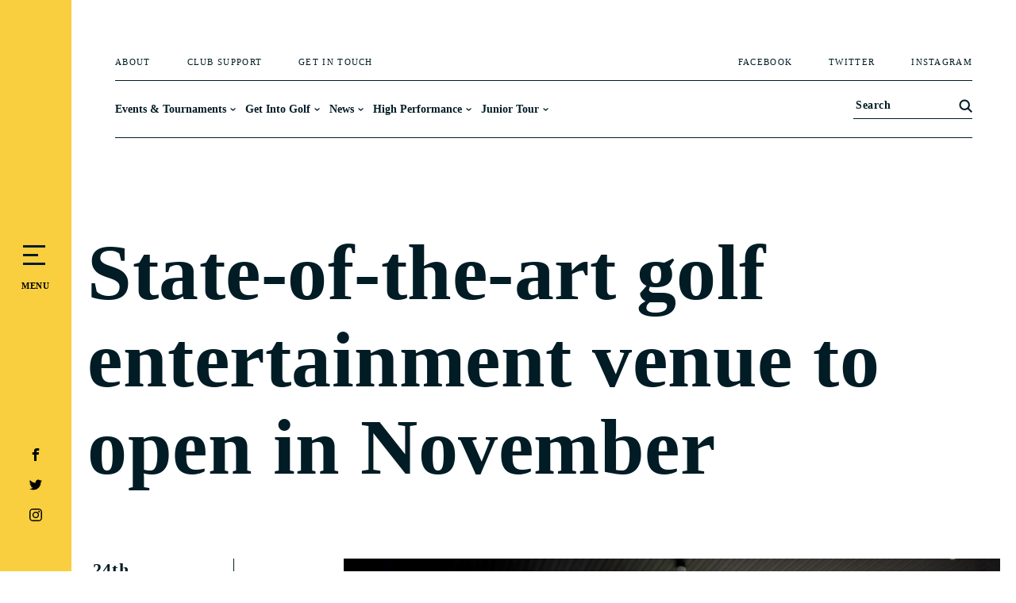

--- FILE ---
content_type: text/html; charset=UTF-8
request_url: https://www.golfwa.org.au/outta-bounds-golf-entertainment-venue-to-open-in-november/
body_size: 49970
content:
<!DOCTYPE html><html lang="en-US"><head><script data-no-optimize="1">var litespeed_docref=sessionStorage.getItem("litespeed_docref");litespeed_docref&&(Object.defineProperty(document,"referrer",{get:function(){return litespeed_docref}}),sessionStorage.removeItem("litespeed_docref"));</script> <meta charset="UTF-8" /><meta http-equiv="X-UA-Compatible" content="IE=edge"><link rel="pingback" href="https://www.golfwa.org.au/xmlrpc.php" /> <script type="litespeed/javascript">document.documentElement.className='js'</script> <meta name='robots' content='index, follow, max-image-preview:large, max-snippet:-1, max-video-preview:-1' /> <script type="litespeed/javascript">let jqueryParams=[],jQuery=function(r){return jqueryParams=[...jqueryParams,r],jQuery},$=function(r){return jqueryParams=[...jqueryParams,r],$};window.jQuery=jQuery,window.$=jQuery;let customHeadScripts=!1;jQuery.fn=jQuery.prototype={},$.fn=jQuery.prototype={},jQuery.noConflict=function(r){if(window.jQuery)return jQuery=window.jQuery,$=window.jQuery,customHeadScripts=!0,jQuery.noConflict},jQuery.ready=function(r){jqueryParams=[...jqueryParams,r]},$.ready=function(r){jqueryParams=[...jqueryParams,r]},jQuery.load=function(r){jqueryParams=[...jqueryParams,r]},$.load=function(r){jqueryParams=[...jqueryParams,r]},jQuery.fn.ready=function(r){jqueryParams=[...jqueryParams,r]},$.fn.ready=function(r){jqueryParams=[...jqueryParams,r]}</script> <title>State-of-the-art golf entertainment venue to open in November - GolfWA</title><meta name="description" content="Work is about to commence on the cutting-edge &#039;Outta Bounds&#039; golf entertainment venue in Perth&#039;s southern suburbs." /><link rel="canonical" href="https://www.golfwa.org.au/outta-bounds-golf-entertainment-venue-to-open-in-november/" /><meta property="og:locale" content="en_US" /><meta property="og:type" content="article" /><meta property="og:title" content="State-of-the-art golf entertainment venue to open in November - GolfWA" /><meta property="og:description" content="Work is about to commence on the cutting-edge &#039;Outta Bounds&#039; golf entertainment venue in Perth&#039;s southern suburbs." /><meta property="og:url" content="https://www.golfwa.org.au/outta-bounds-golf-entertainment-venue-to-open-in-november/" /><meta property="og:site_name" content="GolfWA" /><meta property="article:published_time" content="2023-04-24T04:31:11+00:00" /><meta property="article:modified_time" content="2024-03-26T02:33:19+00:00" /><meta property="og:image" content="https://www.golfwa.org.au/wp-content/uploads/2023/04/Outta-Bounds-2.jpg" /><meta property="og:image:width" content="1200" /><meta property="og:image:height" content="800" /><meta property="og:image:type" content="image/jpeg" /><meta name="author" content="Neal" /><meta name="twitter:card" content="summary_large_image" /><meta name="twitter:label1" content="Written by" /><meta name="twitter:data1" content="Neal" /><meta name="twitter:label2" content="Est. reading time" /><meta name="twitter:data2" content="3 minutes" /> <script type="application/ld+json" class="yoast-schema-graph">{"@context":"https://schema.org","@graph":[{"@type":"Article","@id":"https://www.golfwa.org.au/outta-bounds-golf-entertainment-venue-to-open-in-november/#article","isPartOf":{"@id":"https://www.golfwa.org.au/outta-bounds-golf-entertainment-venue-to-open-in-november/"},"author":{"name":"Neal","@id":"https://www.golfwa.org.au/#/schema/person/a05af887719b76ec6145282bc582a619"},"headline":"State-of-the-art golf entertainment venue to open in November","datePublished":"2023-04-24T04:31:11+00:00","dateModified":"2024-03-26T02:33:19+00:00","mainEntityOfPage":{"@id":"https://www.golfwa.org.au/outta-bounds-golf-entertainment-venue-to-open-in-november/"},"wordCount":428,"image":{"@id":"https://www.golfwa.org.au/outta-bounds-golf-entertainment-venue-to-open-in-november/#primaryimage"},"thumbnailUrl":"https://www.golfwa.org.au/wp-content/uploads/2023/04/Outta-Bounds-2.jpg","keywords":["Outta Bounds"],"articleSection":["Golf News"],"inLanguage":"en-US"},{"@type":"WebPage","@id":"https://www.golfwa.org.au/outta-bounds-golf-entertainment-venue-to-open-in-november/","url":"https://www.golfwa.org.au/outta-bounds-golf-entertainment-venue-to-open-in-november/","name":"State-of-the-art golf entertainment venue to open in November - GolfWA","isPartOf":{"@id":"https://www.golfwa.org.au/#website"},"primaryImageOfPage":{"@id":"https://www.golfwa.org.au/outta-bounds-golf-entertainment-venue-to-open-in-november/#primaryimage"},"image":{"@id":"https://www.golfwa.org.au/outta-bounds-golf-entertainment-venue-to-open-in-november/#primaryimage"},"thumbnailUrl":"https://www.golfwa.org.au/wp-content/uploads/2023/04/Outta-Bounds-2.jpg","datePublished":"2023-04-24T04:31:11+00:00","dateModified":"2024-03-26T02:33:19+00:00","author":{"@id":"https://www.golfwa.org.au/#/schema/person/a05af887719b76ec6145282bc582a619"},"description":"Work is about to commence on the cutting-edge 'Outta Bounds' golf entertainment venue in Perth's southern suburbs.","breadcrumb":{"@id":"https://www.golfwa.org.au/outta-bounds-golf-entertainment-venue-to-open-in-november/#breadcrumb"},"inLanguage":"en-US","potentialAction":[{"@type":"ReadAction","target":["https://www.golfwa.org.au/outta-bounds-golf-entertainment-venue-to-open-in-november/"]}]},{"@type":"ImageObject","inLanguage":"en-US","@id":"https://www.golfwa.org.au/outta-bounds-golf-entertainment-venue-to-open-in-november/#primaryimage","url":"https://www.golfwa.org.au/wp-content/uploads/2023/04/Outta-Bounds-2.jpg","contentUrl":"https://www.golfwa.org.au/wp-content/uploads/2023/04/Outta-Bounds-2.jpg","width":1200,"height":800,"caption":"Outta Bounds Golf Perth"},{"@type":"BreadcrumbList","@id":"https://www.golfwa.org.au/outta-bounds-golf-entertainment-venue-to-open-in-november/#breadcrumb","itemListElement":[{"@type":"ListItem","position":1,"name":"Home","item":"https://www.golfwa.org.au/"},{"@type":"ListItem","position":2,"name":"State-of-the-art golf entertainment venue to open in November"}]},{"@type":"WebSite","@id":"https://www.golfwa.org.au/#website","url":"https://www.golfwa.org.au/","name":"GolfWA","description":"Golf. Makes life better","potentialAction":[{"@type":"SearchAction","target":{"@type":"EntryPoint","urlTemplate":"https://www.golfwa.org.au/?s={search_term_string}"},"query-input":{"@type":"PropertyValueSpecification","valueRequired":true,"valueName":"search_term_string"}}],"inLanguage":"en-US"},{"@type":"Person","@id":"https://www.golfwa.org.au/#/schema/person/a05af887719b76ec6145282bc582a619","name":"Neal","image":{"@type":"ImageObject","inLanguage":"en-US","@id":"https://www.golfwa.org.au/#/schema/person/image/","url":"https://www.golfwa.org.au/wp-content/litespeed/avatar/5aba779aa3a4d9d7c9720525b36ea170.jpg?ver=1768900265","contentUrl":"https://www.golfwa.org.au/wp-content/litespeed/avatar/5aba779aa3a4d9d7c9720525b36ea170.jpg?ver=1768900265","caption":"Neal"},"url":"https://www.golfwa.org.au/author/kobe/"}]}</script> <link rel="alternate" type="application/rss+xml" title="GolfWA &raquo; Feed" href="https://www.golfwa.org.au/feed/" /><link rel="alternate" type="application/rss+xml" title="GolfWA &raquo; Comments Feed" href="https://www.golfwa.org.au/comments/feed/" /><link rel="alternate" title="oEmbed (JSON)" type="application/json+oembed" href="https://www.golfwa.org.au/wp-json/oembed/1.0/embed?url=https%3A%2F%2Fwww.golfwa.org.au%2Foutta-bounds-golf-entertainment-venue-to-open-in-november%2F" /><link rel="alternate" title="oEmbed (XML)" type="text/xml+oembed" href="https://www.golfwa.org.au/wp-json/oembed/1.0/embed?url=https%3A%2F%2Fwww.golfwa.org.au%2Foutta-bounds-golf-entertainment-venue-to-open-in-november%2F&#038;format=xml" /><style>.lazyload,
			.lazyloading {
				max-width: 100%;
			}</style><meta content="Divi Child v." name="generator"/><link data-optimized="2" rel="stylesheet" href="https://www.golfwa.org.au/wp-content/litespeed/css/12e3c6ded05746e827cb6cb650a4758f.css?ver=89c9a" /><style id='divi-style-parent-inline-inline-css' type='text/css'>/*!
Theme Name: Divi
Theme URI: http://www.elegantthemes.com/gallery/divi/
Version: 4.27.5
Description: Smart. Flexible. Beautiful. Divi is the most powerful theme in our collection.
Author: Elegant Themes
Author URI: http://www.elegantthemes.com
License: GNU General Public License v2
License URI: http://www.gnu.org/licenses/gpl-2.0.html
*/

a,abbr,acronym,address,applet,b,big,blockquote,body,center,cite,code,dd,del,dfn,div,dl,dt,em,fieldset,font,form,h1,h2,h3,h4,h5,h6,html,i,iframe,img,ins,kbd,label,legend,li,object,ol,p,pre,q,s,samp,small,span,strike,strong,sub,sup,tt,u,ul,var{margin:0;padding:0;border:0;outline:0;font-size:100%;-ms-text-size-adjust:100%;-webkit-text-size-adjust:100%;vertical-align:baseline;background:transparent}body{line-height:1}ol,ul{list-style:none}blockquote,q{quotes:none}blockquote:after,blockquote:before,q:after,q:before{content:"";content:none}blockquote{margin:20px 0 30px;border-left:5px solid;padding-left:20px}:focus{outline:0}del{text-decoration:line-through}pre{overflow:auto;padding:10px}figure{margin:0}table{border-collapse:collapse;border-spacing:0}article,aside,footer,header,hgroup,nav,section{display:block}body{font-family:Open Sans,Arial,sans-serif;font-size:14px;color:#666;background-color:#fff;line-height:1.7em;font-weight:500;-webkit-font-smoothing:antialiased;-moz-osx-font-smoothing:grayscale}body.page-template-page-template-blank-php #page-container{padding-top:0!important}body.et_cover_background{background-size:cover!important;background-position:top!important;background-repeat:no-repeat!important;background-attachment:fixed}a{color:#2ea3f2}a,a:hover{text-decoration:none}p{padding-bottom:1em}p:not(.has-background):last-of-type{padding-bottom:0}p.et_normal_padding{padding-bottom:1em}strong{font-weight:700}cite,em,i{font-style:italic}code,pre{font-family:Courier New,monospace;margin-bottom:10px}ins{text-decoration:none}sub,sup{height:0;line-height:1;position:relative;vertical-align:baseline}sup{bottom:.8em}sub{top:.3em}dl{margin:0 0 1.5em}dl dt{font-weight:700}dd{margin-left:1.5em}blockquote p{padding-bottom:0}embed,iframe,object,video{max-width:100%}h1,h2,h3,h4,h5,h6{color:#333;padding-bottom:10px;line-height:1em;font-weight:500}h1 a,h2 a,h3 a,h4 a,h5 a,h6 a{color:inherit}h1{font-size:30px}h2{font-size:26px}h3{font-size:22px}h4{font-size:18px}h5{font-size:16px}h6{font-size:14px}input{-webkit-appearance:none}input[type=checkbox]{-webkit-appearance:checkbox}input[type=radio]{-webkit-appearance:radio}input.text,input.title,input[type=email],input[type=password],input[type=tel],input[type=text],select,textarea{background-color:#fff;border:1px solid #bbb;padding:2px;color:#4e4e4e}input.text:focus,input.title:focus,input[type=text]:focus,select:focus,textarea:focus{border-color:#2d3940;color:#3e3e3e}input.text,input.title,input[type=text],select,textarea{margin:0}textarea{padding:4px}button,input,select,textarea{font-family:inherit}img{max-width:100%;height:auto}.clear{clear:both}br.clear{margin:0;padding:0}.pagination{clear:both}#et_search_icon:hover,.et-social-icon a:hover,.et_password_protected_form .et_submit_button,.form-submit .et_pb_buttontton.alt.disabled,.nav-single a,.posted_in a{color:#2ea3f2}.et-search-form,blockquote{border-color:#2ea3f2}#main-content{background-color:#fff}.container{width:80%;max-width:1080px;margin:auto;position:relative}body:not(.et-tb) #main-content .container,body:not(.et-tb-has-header) #main-content .container{padding-top:58px}.et_full_width_page #main-content .container:before{display:none}.main_title{margin-bottom:20px}.et_password_protected_form .et_submit_button:hover,.form-submit .et_pb_button:hover{background:rgba(0,0,0,.05)}.et_button_icon_visible .et_pb_button{padding-right:2em;padding-left:.7em}.et_button_icon_visible .et_pb_button:after{opacity:1;margin-left:0}.et_button_left .et_pb_button:hover:after{left:.15em}.et_button_left .et_pb_button:after{margin-left:0;left:1em}.et_button_icon_visible.et_button_left .et_pb_button,.et_button_left .et_pb_button:hover,.et_button_left .et_pb_module .et_pb_button:hover{padding-left:2em;padding-right:.7em}.et_button_icon_visible.et_button_left .et_pb_button:after,.et_button_left .et_pb_button:hover:after{left:.15em}.et_password_protected_form .et_submit_button:hover,.form-submit .et_pb_button:hover{padding:.3em 1em}.et_button_no_icon .et_pb_button:after{display:none}.et_button_no_icon.et_button_icon_visible.et_button_left .et_pb_button,.et_button_no_icon.et_button_left .et_pb_button:hover,.et_button_no_icon .et_pb_button,.et_button_no_icon .et_pb_button:hover{padding:.3em 1em!important}.et_button_custom_icon .et_pb_button:after{line-height:1.7em}.et_button_custom_icon.et_button_icon_visible .et_pb_button:after,.et_button_custom_icon .et_pb_button:hover:after{margin-left:.3em}#left-area .post_format-post-format-gallery .wp-block-gallery:first-of-type{padding:0;margin-bottom:-16px}.entry-content table:not(.variations){border:1px solid #eee;margin:0 0 15px;text-align:left;width:100%}.entry-content thead th,.entry-content tr th{color:#555;font-weight:700;padding:9px 24px}.entry-content tr td{border-top:1px solid #eee;padding:6px 24px}#left-area ul,.entry-content ul,.et-l--body ul,.et-l--footer ul,.et-l--header ul{list-style-type:disc;padding:0 0 23px 1em;line-height:26px}#left-area ol,.entry-content ol,.et-l--body ol,.et-l--footer ol,.et-l--header ol{list-style-type:decimal;list-style-position:inside;padding:0 0 23px;line-height:26px}#left-area ul li ul,.entry-content ul li ol{padding:2px 0 2px 20px}#left-area ol li ul,.entry-content ol li ol,.et-l--body ol li ol,.et-l--footer ol li ol,.et-l--header ol li ol{padding:2px 0 2px 35px}#left-area ul.wp-block-gallery{display:-webkit-box;display:-ms-flexbox;display:flex;-ms-flex-wrap:wrap;flex-wrap:wrap;list-style-type:none;padding:0}#left-area ul.products{padding:0!important;line-height:1.7!important;list-style:none!important}.gallery-item a{display:block}.gallery-caption,.gallery-item a{width:90%}#wpadminbar{z-index:100001}#left-area .post-meta{font-size:14px;padding-bottom:15px}#left-area .post-meta a{text-decoration:none;color:#666}#left-area .et_featured_image{padding-bottom:7px}.single .post{padding-bottom:25px}body.single .et_audio_content{margin-bottom:-6px}.nav-single a{text-decoration:none;color:#2ea3f2;font-size:14px;font-weight:400}.nav-previous{float:left}.nav-next{float:right}.et_password_protected_form p input{background-color:#eee;border:none!important;width:100%!important;border-radius:0!important;font-size:14px;color:#999!important;padding:16px!important;-webkit-box-sizing:border-box;box-sizing:border-box}.et_password_protected_form label{display:none}.et_password_protected_form .et_submit_button{font-family:inherit;display:block;float:right;margin:8px auto 0;cursor:pointer}.post-password-required p.nocomments.container{max-width:100%}.post-password-required p.nocomments.container:before{display:none}.aligncenter,div.post .new-post .aligncenter{display:block;margin-left:auto;margin-right:auto}.wp-caption{border:1px solid #ddd;text-align:center;background-color:#f3f3f3;margin-bottom:10px;max-width:96%;padding:8px}.wp-caption.alignleft{margin:0 30px 20px 0}.wp-caption.alignright{margin:0 0 20px 30px}.wp-caption img{margin:0;padding:0;border:0}.wp-caption p.wp-caption-text{font-size:12px;padding:0 4px 5px;margin:0}.alignright{float:right}.alignleft{float:left}img.alignleft{display:inline;float:left;margin-right:15px}img.alignright{display:inline;float:right;margin-left:15px}.page.et_pb_pagebuilder_layout #main-content{background-color:transparent}body #main-content .et_builder_inner_content>h1,body #main-content .et_builder_inner_content>h2,body #main-content .et_builder_inner_content>h3,body #main-content .et_builder_inner_content>h4,body #main-content .et_builder_inner_content>h5,body #main-content .et_builder_inner_content>h6{line-height:1.4em}body #main-content .et_builder_inner_content>p{line-height:1.7em}.wp-block-pullquote{margin:20px 0 30px}.wp-block-pullquote.has-background blockquote{border-left:none}.wp-block-group.has-background{padding:1.5em 1.5em .5em}@media (min-width:981px){#left-area{width:79.125%;padding-bottom:23px}#main-content .container:before{content:"";position:absolute;top:0;height:100%;width:1px;background-color:#e2e2e2}.et_full_width_page #left-area,.et_no_sidebar #left-area{float:none;width:100%!important}.et_full_width_page #left-area{padding-bottom:0}.et_no_sidebar #main-content .container:before{display:none}}@media (max-width:980px){#page-container{padding-top:80px}.et-tb #page-container,.et-tb-has-header #page-container{padding-top:0!important}#left-area,#sidebar{width:100%!important}#main-content .container:before{display:none!important}.et_full_width_page .et_gallery_item:nth-child(4n+1){clear:none}}@media print{#page-container{padding-top:0!important}}#wp-admin-bar-et-use-visual-builder a:before{font-family:ETmodules!important;content:"\e625";font-size:30px!important;width:28px;margin-top:-3px;color:#974df3!important}#wp-admin-bar-et-use-visual-builder:hover a:before{color:#fff!important}#wp-admin-bar-et-use-visual-builder:hover a,#wp-admin-bar-et-use-visual-builder a:hover{transition:background-color .5s ease;-webkit-transition:background-color .5s ease;-moz-transition:background-color .5s ease;background-color:#7e3bd0!important;color:#fff!important}* html .clearfix,:first-child+html .clearfix{zoom:1}.iphone .et_pb_section_video_bg video::-webkit-media-controls-start-playback-button{display:none!important;-webkit-appearance:none}.et_mobile_device .et_pb_section_parallax .et_pb_parallax_css{background-attachment:scroll}.et-social-facebook a.icon:before{content:"\e093"}.et-social-twitter a.icon:before{content:"\e094"}.et-social-google-plus a.icon:before{content:"\e096"}.et-social-instagram a.icon:before{content:"\e09a"}.et-social-rss a.icon:before{content:"\e09e"}.ai1ec-single-event:after{content:" ";display:table;clear:both}.evcal_event_details .evcal_evdata_cell .eventon_details_shading_bot.eventon_details_shading_bot{z-index:3}.wp-block-divi-layout{margin-bottom:1em}*{-webkit-box-sizing:border-box;box-sizing:border-box}#et-info-email:before,#et-info-phone:before,#et_search_icon:before,.comment-reply-link:after,.et-cart-info span:before,.et-pb-arrow-next:before,.et-pb-arrow-prev:before,.et-social-icon a:before,.et_audio_container .mejs-playpause-button button:before,.et_audio_container .mejs-volume-button button:before,.et_overlay:before,.et_password_protected_form .et_submit_button:after,.et_pb_button:after,.et_pb_contact_reset:after,.et_pb_contact_submit:after,.et_pb_font_icon:before,.et_pb_newsletter_button:after,.et_pb_pricing_table_button:after,.et_pb_promo_button:after,.et_pb_testimonial:before,.et_pb_toggle_title:before,.form-submit .et_pb_button:after,.mobile_menu_bar:before,a.et_pb_more_button:after{font-family:ETmodules!important;speak:none;font-style:normal;font-weight:400;-webkit-font-feature-settings:normal;font-feature-settings:normal;font-variant:normal;text-transform:none;line-height:1;-webkit-font-smoothing:antialiased;-moz-osx-font-smoothing:grayscale;text-shadow:0 0;direction:ltr}.et-pb-icon,.et_pb_custom_button_icon.et_pb_button:after,.et_pb_login .et_pb_custom_button_icon.et_pb_button:after,.et_pb_woo_custom_button_icon .button.et_pb_custom_button_icon.et_pb_button:after,.et_pb_woo_custom_button_icon .button.et_pb_custom_button_icon.et_pb_button:hover:after{content:attr(data-icon)}.et-pb-icon{font-family:ETmodules;speak:none;font-weight:400;-webkit-font-feature-settings:normal;font-feature-settings:normal;font-variant:normal;text-transform:none;line-height:1;-webkit-font-smoothing:antialiased;font-size:96px;font-style:normal;display:inline-block;-webkit-box-sizing:border-box;box-sizing:border-box;direction:ltr}#et-ajax-saving{display:none;-webkit-transition:background .3s,-webkit-box-shadow .3s;transition:background .3s,-webkit-box-shadow .3s;transition:background .3s,box-shadow .3s;transition:background .3s,box-shadow .3s,-webkit-box-shadow .3s;-webkit-box-shadow:rgba(0,139,219,.247059) 0 0 60px;box-shadow:0 0 60px rgba(0,139,219,.247059);position:fixed;top:50%;left:50%;width:50px;height:50px;background:#fff;border-radius:50px;margin:-25px 0 0 -25px;z-index:999999;text-align:center}#et-ajax-saving img{margin:9px}.et-safe-mode-indicator,.et-safe-mode-indicator:focus,.et-safe-mode-indicator:hover{-webkit-box-shadow:0 5px 10px rgba(41,196,169,.15);box-shadow:0 5px 10px rgba(41,196,169,.15);background:#29c4a9;color:#fff;font-size:14px;font-weight:600;padding:12px;line-height:16px;border-radius:3px;position:fixed;bottom:30px;right:30px;z-index:999999;text-decoration:none;font-family:Open Sans,sans-serif;-webkit-font-smoothing:antialiased;-moz-osx-font-smoothing:grayscale}.et_pb_button{font-size:20px;font-weight:500;padding:.3em 1em;line-height:1.7em!important;background-color:transparent;background-size:cover;background-position:50%;background-repeat:no-repeat;border:2px solid;border-radius:3px;-webkit-transition-duration:.2s;transition-duration:.2s;-webkit-transition-property:all!important;transition-property:all!important}.et_pb_button,.et_pb_button_inner{position:relative}.et_pb_button:hover,.et_pb_module .et_pb_button:hover{border:2px solid transparent;padding:.3em 2em .3em .7em}.et_pb_button:hover{background-color:hsla(0,0%,100%,.2)}.et_pb_bg_layout_light.et_pb_button:hover,.et_pb_bg_layout_light .et_pb_button:hover{background-color:rgba(0,0,0,.05)}.et_pb_button:after,.et_pb_button:before{font-size:32px;line-height:1em;content:"\35";opacity:0;position:absolute;margin-left:-1em;-webkit-transition:all .2s;transition:all .2s;text-transform:none;-webkit-font-feature-settings:"kern" off;font-feature-settings:"kern" off;font-variant:none;font-style:normal;font-weight:400;text-shadow:none}.et_pb_button.et_hover_enabled:hover:after,.et_pb_button.et_pb_hovered:hover:after{-webkit-transition:none!important;transition:none!important}.et_pb_button:before{display:none}.et_pb_button:hover:after{opacity:1;margin-left:0}.et_pb_column_1_3 h1,.et_pb_column_1_4 h1,.et_pb_column_1_5 h1,.et_pb_column_1_6 h1,.et_pb_column_2_5 h1{font-size:26px}.et_pb_column_1_3 h2,.et_pb_column_1_4 h2,.et_pb_column_1_5 h2,.et_pb_column_1_6 h2,.et_pb_column_2_5 h2{font-size:23px}.et_pb_column_1_3 h3,.et_pb_column_1_4 h3,.et_pb_column_1_5 h3,.et_pb_column_1_6 h3,.et_pb_column_2_5 h3{font-size:20px}.et_pb_column_1_3 h4,.et_pb_column_1_4 h4,.et_pb_column_1_5 h4,.et_pb_column_1_6 h4,.et_pb_column_2_5 h4{font-size:18px}.et_pb_column_1_3 h5,.et_pb_column_1_4 h5,.et_pb_column_1_5 h5,.et_pb_column_1_6 h5,.et_pb_column_2_5 h5{font-size:16px}.et_pb_column_1_3 h6,.et_pb_column_1_4 h6,.et_pb_column_1_5 h6,.et_pb_column_1_6 h6,.et_pb_column_2_5 h6{font-size:15px}.et_pb_bg_layout_dark,.et_pb_bg_layout_dark h1,.et_pb_bg_layout_dark h2,.et_pb_bg_layout_dark h3,.et_pb_bg_layout_dark h4,.et_pb_bg_layout_dark h5,.et_pb_bg_layout_dark h6{color:#fff!important}.et_pb_module.et_pb_text_align_left{text-align:left}.et_pb_module.et_pb_text_align_center{text-align:center}.et_pb_module.et_pb_text_align_right{text-align:right}.et_pb_module.et_pb_text_align_justified{text-align:justify}.clearfix:after{visibility:hidden;display:block;font-size:0;content:" ";clear:both;height:0}.et_pb_bg_layout_light .et_pb_more_button{color:#2ea3f2}.et_builder_inner_content{position:relative;z-index:1}header .et_builder_inner_content{z-index:2}.et_pb_css_mix_blend_mode_passthrough{mix-blend-mode:unset!important}.et_pb_image_container{margin:-20px -20px 29px}.et_pb_module_inner{position:relative}.et_hover_enabled_preview{z-index:2}.et_hover_enabled:hover{position:relative;z-index:2}.et_pb_all_tabs,.et_pb_module,.et_pb_posts_nav a,.et_pb_tab,.et_pb_with_background{position:relative;background-size:cover;background-position:50%;background-repeat:no-repeat}.et_pb_background_mask,.et_pb_background_pattern{bottom:0;left:0;position:absolute;right:0;top:0}.et_pb_background_mask{background-size:calc(100% + 2px) calc(100% + 2px);background-repeat:no-repeat;background-position:50%;overflow:hidden}.et_pb_background_pattern{background-position:0 0;background-repeat:repeat}.et_pb_with_border{position:relative;border:0 solid #333}.post-password-required .et_pb_row{padding:0;width:100%}.post-password-required .et_password_protected_form{min-height:0}body.et_pb_pagebuilder_layout.et_pb_show_title .post-password-required .et_password_protected_form h1,body:not(.et_pb_pagebuilder_layout) .post-password-required .et_password_protected_form h1{display:none}.et_pb_no_bg{padding:0!important}.et_overlay.et_pb_inline_icon:before,.et_pb_inline_icon:before{content:attr(data-icon)}.et_pb_more_button{color:inherit;text-shadow:none;text-decoration:none;display:inline-block;margin-top:20px}.et_parallax_bg_wrap{overflow:hidden;position:absolute;top:0;right:0;bottom:0;left:0}.et_parallax_bg{background-repeat:no-repeat;background-position:top;background-size:cover;position:absolute;bottom:0;left:0;width:100%;height:100%;display:block}.et_parallax_bg.et_parallax_bg__hover,.et_parallax_bg.et_parallax_bg_phone,.et_parallax_bg.et_parallax_bg_tablet,.et_parallax_gradient.et_parallax_gradient__hover,.et_parallax_gradient.et_parallax_gradient_phone,.et_parallax_gradient.et_parallax_gradient_tablet,.et_pb_section_parallax_hover:hover .et_parallax_bg:not(.et_parallax_bg__hover),.et_pb_section_parallax_hover:hover .et_parallax_gradient:not(.et_parallax_gradient__hover){display:none}.et_pb_section_parallax_hover:hover .et_parallax_bg.et_parallax_bg__hover,.et_pb_section_parallax_hover:hover .et_parallax_gradient.et_parallax_gradient__hover{display:block}.et_parallax_gradient{bottom:0;display:block;left:0;position:absolute;right:0;top:0}.et_pb_module.et_pb_section_parallax,.et_pb_posts_nav a.et_pb_section_parallax,.et_pb_tab.et_pb_section_parallax{position:relative}.et_pb_section_parallax .et_pb_parallax_css,.et_pb_slides .et_parallax_bg.et_pb_parallax_css{background-attachment:fixed}body.et-bfb .et_pb_section_parallax .et_pb_parallax_css,body.et-bfb .et_pb_slides .et_parallax_bg.et_pb_parallax_css{background-attachment:scroll;bottom:auto}.et_pb_section_parallax.et_pb_column .et_pb_module,.et_pb_section_parallax.et_pb_row .et_pb_column,.et_pb_section_parallax.et_pb_row .et_pb_module{z-index:9;position:relative}.et_pb_more_button:hover:after{opacity:1;margin-left:0}.et_pb_preload .et_pb_section_video_bg,.et_pb_preload>div{visibility:hidden}.et_pb_preload,.et_pb_section.et_pb_section_video.et_pb_preload{position:relative;background:#464646!important}.et_pb_preload:before{content:"";position:absolute;top:50%;left:50%;background:url(https://www.golfwa.org.au/wp-content/themes/Divi/includes/builder/styles/images/preloader.gif) no-repeat;border-radius:32px;width:32px;height:32px;margin:-16px 0 0 -16px}.box-shadow-overlay{position:absolute;top:0;left:0;width:100%;height:100%;z-index:10;pointer-events:none}.et_pb_section>.box-shadow-overlay~.et_pb_row{z-index:11}body.safari .section_has_divider{will-change:transform}.et_pb_row>.box-shadow-overlay{z-index:8}.has-box-shadow-overlay{position:relative}.et_clickable{cursor:pointer}.screen-reader-text{border:0;clip:rect(1px,1px,1px,1px);-webkit-clip-path:inset(50%);clip-path:inset(50%);height:1px;margin:-1px;overflow:hidden;padding:0;position:absolute!important;width:1px;word-wrap:normal!important}.et_multi_view_hidden,.et_multi_view_hidden_image{display:none!important}@keyframes multi-view-image-fade{0%{opacity:0}10%{opacity:.1}20%{opacity:.2}30%{opacity:.3}40%{opacity:.4}50%{opacity:.5}60%{opacity:.6}70%{opacity:.7}80%{opacity:.8}90%{opacity:.9}to{opacity:1}}.et_multi_view_image__loading{visibility:hidden}.et_multi_view_image__loaded{-webkit-animation:multi-view-image-fade .5s;animation:multi-view-image-fade .5s}#et-pb-motion-effects-offset-tracker{visibility:hidden!important;opacity:0;position:absolute;top:0;left:0}.et-pb-before-scroll-animation{opacity:0}header.et-l.et-l--header:after{clear:both;display:block;content:""}.et_pb_module{-webkit-animation-timing-function:linear;animation-timing-function:linear;-webkit-animation-duration:.2s;animation-duration:.2s}@-webkit-keyframes fadeBottom{0%{opacity:0;-webkit-transform:translateY(10%);transform:translateY(10%)}to{opacity:1;-webkit-transform:translateY(0);transform:translateY(0)}}@keyframes fadeBottom{0%{opacity:0;-webkit-transform:translateY(10%);transform:translateY(10%)}to{opacity:1;-webkit-transform:translateY(0);transform:translateY(0)}}@-webkit-keyframes fadeLeft{0%{opacity:0;-webkit-transform:translateX(-10%);transform:translateX(-10%)}to{opacity:1;-webkit-transform:translateX(0);transform:translateX(0)}}@keyframes fadeLeft{0%{opacity:0;-webkit-transform:translateX(-10%);transform:translateX(-10%)}to{opacity:1;-webkit-transform:translateX(0);transform:translateX(0)}}@-webkit-keyframes fadeRight{0%{opacity:0;-webkit-transform:translateX(10%);transform:translateX(10%)}to{opacity:1;-webkit-transform:translateX(0);transform:translateX(0)}}@keyframes fadeRight{0%{opacity:0;-webkit-transform:translateX(10%);transform:translateX(10%)}to{opacity:1;-webkit-transform:translateX(0);transform:translateX(0)}}@-webkit-keyframes fadeTop{0%{opacity:0;-webkit-transform:translateY(-10%);transform:translateY(-10%)}to{opacity:1;-webkit-transform:translateX(0);transform:translateX(0)}}@keyframes fadeTop{0%{opacity:0;-webkit-transform:translateY(-10%);transform:translateY(-10%)}to{opacity:1;-webkit-transform:translateX(0);transform:translateX(0)}}@-webkit-keyframes fadeIn{0%{opacity:0}to{opacity:1}}@keyframes fadeIn{0%{opacity:0}to{opacity:1}}.et-waypoint:not(.et_pb_counters){opacity:0}@media (min-width:981px){.et_pb_section.et_section_specialty div.et_pb_row .et_pb_column .et_pb_column .et_pb_module.et-last-child,.et_pb_section.et_section_specialty div.et_pb_row .et_pb_column .et_pb_column .et_pb_module:last-child,.et_pb_section.et_section_specialty div.et_pb_row .et_pb_column .et_pb_row_inner .et_pb_column .et_pb_module.et-last-child,.et_pb_section.et_section_specialty div.et_pb_row .et_pb_column .et_pb_row_inner .et_pb_column .et_pb_module:last-child,.et_pb_section div.et_pb_row .et_pb_column .et_pb_module.et-last-child,.et_pb_section div.et_pb_row .et_pb_column .et_pb_module:last-child{margin-bottom:0}}@media (max-width:980px){.et_overlay.et_pb_inline_icon_tablet:before,.et_pb_inline_icon_tablet:before{content:attr(data-icon-tablet)}.et_parallax_bg.et_parallax_bg_tablet_exist,.et_parallax_gradient.et_parallax_gradient_tablet_exist{display:none}.et_parallax_bg.et_parallax_bg_tablet,.et_parallax_gradient.et_parallax_gradient_tablet{display:block}.et_pb_column .et_pb_module{margin-bottom:30px}.et_pb_row .et_pb_column .et_pb_module.et-last-child,.et_pb_row .et_pb_column .et_pb_module:last-child,.et_section_specialty .et_pb_row .et_pb_column .et_pb_module.et-last-child,.et_section_specialty .et_pb_row .et_pb_column .et_pb_module:last-child{margin-bottom:0}.et_pb_more_button{display:inline-block!important}.et_pb_bg_layout_light_tablet.et_pb_button,.et_pb_bg_layout_light_tablet.et_pb_module.et_pb_button,.et_pb_bg_layout_light_tablet .et_pb_more_button{color:#2ea3f2}.et_pb_bg_layout_light_tablet .et_pb_forgot_password a{color:#666}.et_pb_bg_layout_light_tablet h1,.et_pb_bg_layout_light_tablet h2,.et_pb_bg_layout_light_tablet h3,.et_pb_bg_layout_light_tablet h4,.et_pb_bg_layout_light_tablet h5,.et_pb_bg_layout_light_tablet h6{color:#333!important}.et_pb_module .et_pb_bg_layout_light_tablet.et_pb_button{color:#2ea3f2!important}.et_pb_bg_layout_light_tablet{color:#666!important}.et_pb_bg_layout_dark_tablet,.et_pb_bg_layout_dark_tablet h1,.et_pb_bg_layout_dark_tablet h2,.et_pb_bg_layout_dark_tablet h3,.et_pb_bg_layout_dark_tablet h4,.et_pb_bg_layout_dark_tablet h5,.et_pb_bg_layout_dark_tablet h6{color:#fff!important}.et_pb_bg_layout_dark_tablet.et_pb_button,.et_pb_bg_layout_dark_tablet.et_pb_module.et_pb_button,.et_pb_bg_layout_dark_tablet .et_pb_more_button{color:inherit}.et_pb_bg_layout_dark_tablet .et_pb_forgot_password a{color:#fff}.et_pb_module.et_pb_text_align_left-tablet{text-align:left}.et_pb_module.et_pb_text_align_center-tablet{text-align:center}.et_pb_module.et_pb_text_align_right-tablet{text-align:right}.et_pb_module.et_pb_text_align_justified-tablet{text-align:justify}}@media (max-width:767px){.et_pb_more_button{display:inline-block!important}.et_overlay.et_pb_inline_icon_phone:before,.et_pb_inline_icon_phone:before{content:attr(data-icon-phone)}.et_parallax_bg.et_parallax_bg_phone_exist,.et_parallax_gradient.et_parallax_gradient_phone_exist{display:none}.et_parallax_bg.et_parallax_bg_phone,.et_parallax_gradient.et_parallax_gradient_phone{display:block}.et-hide-mobile{display:none!important}.et_pb_bg_layout_light_phone.et_pb_button,.et_pb_bg_layout_light_phone.et_pb_module.et_pb_button,.et_pb_bg_layout_light_phone .et_pb_more_button{color:#2ea3f2}.et_pb_bg_layout_light_phone .et_pb_forgot_password a{color:#666}.et_pb_bg_layout_light_phone h1,.et_pb_bg_layout_light_phone h2,.et_pb_bg_layout_light_phone h3,.et_pb_bg_layout_light_phone h4,.et_pb_bg_layout_light_phone h5,.et_pb_bg_layout_light_phone h6{color:#333!important}.et_pb_module .et_pb_bg_layout_light_phone.et_pb_button{color:#2ea3f2!important}.et_pb_bg_layout_light_phone{color:#666!important}.et_pb_bg_layout_dark_phone,.et_pb_bg_layout_dark_phone h1,.et_pb_bg_layout_dark_phone h2,.et_pb_bg_layout_dark_phone h3,.et_pb_bg_layout_dark_phone h4,.et_pb_bg_layout_dark_phone h5,.et_pb_bg_layout_dark_phone h6{color:#fff!important}.et_pb_bg_layout_dark_phone.et_pb_button,.et_pb_bg_layout_dark_phone.et_pb_module.et_pb_button,.et_pb_bg_layout_dark_phone .et_pb_more_button{color:inherit}.et_pb_module .et_pb_bg_layout_dark_phone.et_pb_button{color:#fff!important}.et_pb_bg_layout_dark_phone .et_pb_forgot_password a{color:#fff}.et_pb_module.et_pb_text_align_left-phone{text-align:left}.et_pb_module.et_pb_text_align_center-phone{text-align:center}.et_pb_module.et_pb_text_align_right-phone{text-align:right}.et_pb_module.et_pb_text_align_justified-phone{text-align:justify}}@media (max-width:479px){a.et_pb_more_button{display:block}}@media (min-width:768px) and (max-width:980px){[data-et-multi-view-load-tablet-hidden=true]:not(.et_multi_view_swapped){display:none!important}}@media (max-width:767px){[data-et-multi-view-load-phone-hidden=true]:not(.et_multi_view_swapped){display:none!important}}.et_pb_menu.et_pb_menu--style-inline_centered_logo .et_pb_menu__menu nav ul{-webkit-box-pack:center;-ms-flex-pack:center;justify-content:center}@-webkit-keyframes multi-view-image-fade{0%{-webkit-transform:scale(1);transform:scale(1);opacity:1}50%{-webkit-transform:scale(1.01);transform:scale(1.01);opacity:1}to{-webkit-transform:scale(1);transform:scale(1);opacity:1}}
/*# sourceURL=divi-style-parent-inline-inline-css */</style><style id='divi-dynamic-critical-inline-css' type='text/css'>@font-face{font-family:ETmodules;font-display:block;src:url(//www.golfwa.org.au/wp-content/themes/Divi/core/admin/fonts/modules/all/modules.eot);src:url(//www.golfwa.org.au/wp-content/themes/Divi/core/admin/fonts/modules/all/modules.eot?#iefix) format("embedded-opentype"),url(//www.golfwa.org.au/wp-content/themes/Divi/core/admin/fonts/modules/all/modules.woff) format("woff"),url(//www.golfwa.org.au/wp-content/themes/Divi/core/admin/fonts/modules/all/modules.ttf) format("truetype"),url(//www.golfwa.org.au/wp-content/themes/Divi/core/admin/fonts/modules/all/modules.svg#ETmodules) format("svg");font-weight:400;font-style:normal}
.et_audio_content,.et_link_content,.et_quote_content{background-color:#2ea3f2}.et_pb_post .et-pb-controllers a{margin-bottom:10px}.format-gallery .et-pb-controllers{bottom:0}.et_pb_blog_grid .et_audio_content{margin-bottom:19px}.et_pb_row .et_pb_blog_grid .et_pb_post .et_pb_slide{min-height:180px}.et_audio_content .wp-block-audio{margin:0;padding:0}.et_audio_content h2{line-height:44px}.et_pb_column_1_2 .et_audio_content h2,.et_pb_column_1_3 .et_audio_content h2,.et_pb_column_1_4 .et_audio_content h2,.et_pb_column_1_5 .et_audio_content h2,.et_pb_column_1_6 .et_audio_content h2,.et_pb_column_2_5 .et_audio_content h2,.et_pb_column_3_5 .et_audio_content h2,.et_pb_column_3_8 .et_audio_content h2{margin-bottom:9px;margin-top:0}.et_pb_column_1_2 .et_audio_content,.et_pb_column_3_5 .et_audio_content{padding:35px 40px}.et_pb_column_1_2 .et_audio_content h2,.et_pb_column_3_5 .et_audio_content h2{line-height:32px}.et_pb_column_1_3 .et_audio_content,.et_pb_column_1_4 .et_audio_content,.et_pb_column_1_5 .et_audio_content,.et_pb_column_1_6 .et_audio_content,.et_pb_column_2_5 .et_audio_content,.et_pb_column_3_8 .et_audio_content{padding:35px 20px}.et_pb_column_1_3 .et_audio_content h2,.et_pb_column_1_4 .et_audio_content h2,.et_pb_column_1_5 .et_audio_content h2,.et_pb_column_1_6 .et_audio_content h2,.et_pb_column_2_5 .et_audio_content h2,.et_pb_column_3_8 .et_audio_content h2{font-size:18px;line-height:26px}article.et_pb_has_overlay .et_pb_blog_image_container{position:relative}.et_pb_post>.et_main_video_container{position:relative;margin-bottom:30px}.et_pb_post .et_pb_video_overlay .et_pb_video_play{color:#fff}.et_pb_post .et_pb_video_overlay_hover:hover{background:rgba(0,0,0,.6)}.et_audio_content,.et_link_content,.et_quote_content{text-align:center;word-wrap:break-word;position:relative;padding:50px 60px}.et_audio_content h2,.et_link_content a.et_link_main_url,.et_link_content h2,.et_quote_content blockquote cite,.et_quote_content blockquote p{color:#fff!important}.et_quote_main_link{position:absolute;text-indent:-9999px;width:100%;height:100%;display:block;top:0;left:0}.et_quote_content blockquote{padding:0;margin:0;border:none}.et_audio_content h2,.et_link_content h2,.et_quote_content blockquote p{margin-top:0}.et_audio_content h2{margin-bottom:20px}.et_audio_content h2,.et_link_content h2,.et_quote_content blockquote p{line-height:44px}.et_link_content a.et_link_main_url,.et_quote_content blockquote cite{font-size:18px;font-weight:200}.et_quote_content blockquote cite{font-style:normal}.et_pb_column_2_3 .et_quote_content{padding:50px 42px 45px}.et_pb_column_2_3 .et_audio_content,.et_pb_column_2_3 .et_link_content{padding:40px 40px 45px}.et_pb_column_1_2 .et_audio_content,.et_pb_column_1_2 .et_link_content,.et_pb_column_1_2 .et_quote_content,.et_pb_column_3_5 .et_audio_content,.et_pb_column_3_5 .et_link_content,.et_pb_column_3_5 .et_quote_content{padding:35px 40px}.et_pb_column_1_2 .et_quote_content blockquote p,.et_pb_column_3_5 .et_quote_content blockquote p{font-size:26px;line-height:32px}.et_pb_column_1_2 .et_audio_content h2,.et_pb_column_1_2 .et_link_content h2,.et_pb_column_3_5 .et_audio_content h2,.et_pb_column_3_5 .et_link_content h2{line-height:32px}.et_pb_column_1_2 .et_link_content a.et_link_main_url,.et_pb_column_1_2 .et_quote_content blockquote cite,.et_pb_column_3_5 .et_link_content a.et_link_main_url,.et_pb_column_3_5 .et_quote_content blockquote cite{font-size:14px}.et_pb_column_1_3 .et_quote_content,.et_pb_column_1_4 .et_quote_content,.et_pb_column_1_5 .et_quote_content,.et_pb_column_1_6 .et_quote_content,.et_pb_column_2_5 .et_quote_content,.et_pb_column_3_8 .et_quote_content{padding:35px 30px 32px}.et_pb_column_1_3 .et_audio_content,.et_pb_column_1_3 .et_link_content,.et_pb_column_1_4 .et_audio_content,.et_pb_column_1_4 .et_link_content,.et_pb_column_1_5 .et_audio_content,.et_pb_column_1_5 .et_link_content,.et_pb_column_1_6 .et_audio_content,.et_pb_column_1_6 .et_link_content,.et_pb_column_2_5 .et_audio_content,.et_pb_column_2_5 .et_link_content,.et_pb_column_3_8 .et_audio_content,.et_pb_column_3_8 .et_link_content{padding:35px 20px}.et_pb_column_1_3 .et_audio_content h2,.et_pb_column_1_3 .et_link_content h2,.et_pb_column_1_3 .et_quote_content blockquote p,.et_pb_column_1_4 .et_audio_content h2,.et_pb_column_1_4 .et_link_content h2,.et_pb_column_1_4 .et_quote_content blockquote p,.et_pb_column_1_5 .et_audio_content h2,.et_pb_column_1_5 .et_link_content h2,.et_pb_column_1_5 .et_quote_content blockquote p,.et_pb_column_1_6 .et_audio_content h2,.et_pb_column_1_6 .et_link_content h2,.et_pb_column_1_6 .et_quote_content blockquote p,.et_pb_column_2_5 .et_audio_content h2,.et_pb_column_2_5 .et_link_content h2,.et_pb_column_2_5 .et_quote_content blockquote p,.et_pb_column_3_8 .et_audio_content h2,.et_pb_column_3_8 .et_link_content h2,.et_pb_column_3_8 .et_quote_content blockquote p{font-size:18px;line-height:26px}.et_pb_column_1_3 .et_link_content a.et_link_main_url,.et_pb_column_1_3 .et_quote_content blockquote cite,.et_pb_column_1_4 .et_link_content a.et_link_main_url,.et_pb_column_1_4 .et_quote_content blockquote cite,.et_pb_column_1_5 .et_link_content a.et_link_main_url,.et_pb_column_1_5 .et_quote_content blockquote cite,.et_pb_column_1_6 .et_link_content a.et_link_main_url,.et_pb_column_1_6 .et_quote_content blockquote cite,.et_pb_column_2_5 .et_link_content a.et_link_main_url,.et_pb_column_2_5 .et_quote_content blockquote cite,.et_pb_column_3_8 .et_link_content a.et_link_main_url,.et_pb_column_3_8 .et_quote_content blockquote cite{font-size:14px}.et_pb_post .et_pb_gallery_post_type .et_pb_slide{min-height:500px;background-size:cover!important;background-position:top}.format-gallery .et_pb_slider.gallery-not-found .et_pb_slide{-webkit-box-shadow:inset 0 0 10px rgba(0,0,0,.1);box-shadow:inset 0 0 10px rgba(0,0,0,.1)}.format-gallery .et_pb_slider:hover .et-pb-arrow-prev{left:0}.format-gallery .et_pb_slider:hover .et-pb-arrow-next{right:0}.et_pb_post>.et_pb_slider{margin-bottom:30px}.et_pb_column_3_4 .et_pb_post .et_pb_slide{min-height:442px}.et_pb_column_2_3 .et_pb_post .et_pb_slide{min-height:390px}.et_pb_column_1_2 .et_pb_post .et_pb_slide,.et_pb_column_3_5 .et_pb_post .et_pb_slide{min-height:284px}.et_pb_column_1_3 .et_pb_post .et_pb_slide,.et_pb_column_2_5 .et_pb_post .et_pb_slide,.et_pb_column_3_8 .et_pb_post .et_pb_slide{min-height:180px}.et_pb_column_1_4 .et_pb_post .et_pb_slide,.et_pb_column_1_5 .et_pb_post .et_pb_slide,.et_pb_column_1_6 .et_pb_post .et_pb_slide{min-height:125px}.et_pb_portfolio.et_pb_section_parallax .pagination,.et_pb_portfolio.et_pb_section_video .pagination,.et_pb_portfolio_grid.et_pb_section_parallax .pagination,.et_pb_portfolio_grid.et_pb_section_video .pagination{position:relative}.et_pb_bg_layout_light .et_pb_post .post-meta,.et_pb_bg_layout_light .et_pb_post .post-meta a,.et_pb_bg_layout_light .et_pb_post p{color:#666}.et_pb_bg_layout_dark .et_pb_post .post-meta,.et_pb_bg_layout_dark .et_pb_post .post-meta a,.et_pb_bg_layout_dark .et_pb_post p{color:inherit}.et_pb_text_color_dark .et_audio_content h2,.et_pb_text_color_dark .et_link_content a.et_link_main_url,.et_pb_text_color_dark .et_link_content h2,.et_pb_text_color_dark .et_quote_content blockquote cite,.et_pb_text_color_dark .et_quote_content blockquote p{color:#666!important}.et_pb_text_color_dark.et_audio_content h2,.et_pb_text_color_dark.et_link_content a.et_link_main_url,.et_pb_text_color_dark.et_link_content h2,.et_pb_text_color_dark.et_quote_content blockquote cite,.et_pb_text_color_dark.et_quote_content blockquote p{color:#bbb!important}.et_pb_text_color_dark.et_audio_content,.et_pb_text_color_dark.et_link_content,.et_pb_text_color_dark.et_quote_content{background-color:#e8e8e8}@media (min-width:981px) and (max-width:1100px){.et_quote_content{padding:50px 70px 45px}.et_pb_column_2_3 .et_quote_content{padding:50px 50px 45px}.et_pb_column_1_2 .et_quote_content,.et_pb_column_3_5 .et_quote_content{padding:35px 47px 30px}.et_pb_column_1_3 .et_quote_content,.et_pb_column_1_4 .et_quote_content,.et_pb_column_1_5 .et_quote_content,.et_pb_column_1_6 .et_quote_content,.et_pb_column_2_5 .et_quote_content,.et_pb_column_3_8 .et_quote_content{padding:35px 25px 32px}.et_pb_column_4_4 .et_pb_post .et_pb_slide{min-height:534px}.et_pb_column_3_4 .et_pb_post .et_pb_slide{min-height:392px}.et_pb_column_2_3 .et_pb_post .et_pb_slide{min-height:345px}.et_pb_column_1_2 .et_pb_post .et_pb_slide,.et_pb_column_3_5 .et_pb_post .et_pb_slide{min-height:250px}.et_pb_column_1_3 .et_pb_post .et_pb_slide,.et_pb_column_2_5 .et_pb_post .et_pb_slide,.et_pb_column_3_8 .et_pb_post .et_pb_slide{min-height:155px}.et_pb_column_1_4 .et_pb_post .et_pb_slide,.et_pb_column_1_5 .et_pb_post .et_pb_slide,.et_pb_column_1_6 .et_pb_post .et_pb_slide{min-height:108px}}@media (max-width:980px){.et_pb_bg_layout_dark_tablet .et_audio_content h2{color:#fff!important}.et_pb_text_color_dark_tablet.et_audio_content h2{color:#bbb!important}.et_pb_text_color_dark_tablet.et_audio_content{background-color:#e8e8e8}.et_pb_bg_layout_dark_tablet .et_audio_content h2,.et_pb_bg_layout_dark_tablet .et_link_content a.et_link_main_url,.et_pb_bg_layout_dark_tablet .et_link_content h2,.et_pb_bg_layout_dark_tablet .et_quote_content blockquote cite,.et_pb_bg_layout_dark_tablet .et_quote_content blockquote p{color:#fff!important}.et_pb_text_color_dark_tablet .et_audio_content h2,.et_pb_text_color_dark_tablet .et_link_content a.et_link_main_url,.et_pb_text_color_dark_tablet .et_link_content h2,.et_pb_text_color_dark_tablet .et_quote_content blockquote cite,.et_pb_text_color_dark_tablet .et_quote_content blockquote p{color:#666!important}.et_pb_text_color_dark_tablet.et_audio_content h2,.et_pb_text_color_dark_tablet.et_link_content a.et_link_main_url,.et_pb_text_color_dark_tablet.et_link_content h2,.et_pb_text_color_dark_tablet.et_quote_content blockquote cite,.et_pb_text_color_dark_tablet.et_quote_content blockquote p{color:#bbb!important}.et_pb_text_color_dark_tablet.et_audio_content,.et_pb_text_color_dark_tablet.et_link_content,.et_pb_text_color_dark_tablet.et_quote_content{background-color:#e8e8e8}}@media (min-width:768px) and (max-width:980px){.et_audio_content h2{font-size:26px!important;line-height:44px!important;margin-bottom:24px!important}.et_pb_post>.et_pb_gallery_post_type>.et_pb_slides>.et_pb_slide{min-height:384px!important}.et_quote_content{padding:50px 43px 45px!important}.et_quote_content blockquote p{font-size:26px!important;line-height:44px!important}.et_quote_content blockquote cite{font-size:18px!important}.et_link_content{padding:40px 40px 45px}.et_link_content h2{font-size:26px!important;line-height:44px!important}.et_link_content a.et_link_main_url{font-size:18px!important}}@media (max-width:767px){.et_audio_content h2,.et_link_content h2,.et_quote_content,.et_quote_content blockquote p{font-size:20px!important;line-height:26px!important}.et_audio_content,.et_link_content{padding:35px 20px!important}.et_audio_content h2{margin-bottom:9px!important}.et_pb_bg_layout_dark_phone .et_audio_content h2{color:#fff!important}.et_pb_text_color_dark_phone.et_audio_content{background-color:#e8e8e8}.et_link_content a.et_link_main_url,.et_quote_content blockquote cite{font-size:14px!important}.format-gallery .et-pb-controllers{height:auto}.et_pb_post>.et_pb_gallery_post_type>.et_pb_slides>.et_pb_slide{min-height:222px!important}.et_pb_bg_layout_dark_phone .et_audio_content h2,.et_pb_bg_layout_dark_phone .et_link_content a.et_link_main_url,.et_pb_bg_layout_dark_phone .et_link_content h2,.et_pb_bg_layout_dark_phone .et_quote_content blockquote cite,.et_pb_bg_layout_dark_phone .et_quote_content blockquote p{color:#fff!important}.et_pb_text_color_dark_phone .et_audio_content h2,.et_pb_text_color_dark_phone .et_link_content a.et_link_main_url,.et_pb_text_color_dark_phone .et_link_content h2,.et_pb_text_color_dark_phone .et_quote_content blockquote cite,.et_pb_text_color_dark_phone .et_quote_content blockquote p{color:#666!important}.et_pb_text_color_dark_phone.et_audio_content h2,.et_pb_text_color_dark_phone.et_link_content a.et_link_main_url,.et_pb_text_color_dark_phone.et_link_content h2,.et_pb_text_color_dark_phone.et_quote_content blockquote cite,.et_pb_text_color_dark_phone.et_quote_content blockquote p{color:#bbb!important}.et_pb_text_color_dark_phone.et_audio_content,.et_pb_text_color_dark_phone.et_link_content,.et_pb_text_color_dark_phone.et_quote_content{background-color:#e8e8e8}}@media (max-width:479px){.et_pb_column_1_2 .et_pb_carousel_item .et_pb_video_play,.et_pb_column_1_3 .et_pb_carousel_item .et_pb_video_play,.et_pb_column_2_3 .et_pb_carousel_item .et_pb_video_play,.et_pb_column_2_5 .et_pb_carousel_item .et_pb_video_play,.et_pb_column_3_5 .et_pb_carousel_item .et_pb_video_play,.et_pb_column_3_8 .et_pb_carousel_item .et_pb_video_play{font-size:1.5rem;line-height:1.5rem;margin-left:-.75rem;margin-top:-.75rem}.et_audio_content,.et_quote_content{padding:35px 20px!important}.et_pb_post>.et_pb_gallery_post_type>.et_pb_slides>.et_pb_slide{min-height:156px!important}}.et_full_width_page .et_gallery_item{float:left;width:20.875%;margin:0 5.5% 5.5% 0}.et_full_width_page .et_gallery_item:nth-child(3n){margin-right:5.5%}.et_full_width_page .et_gallery_item:nth-child(3n+1){clear:none}.et_full_width_page .et_gallery_item:nth-child(4n){margin-right:0}.et_full_width_page .et_gallery_item:nth-child(4n+1){clear:both}
.et_pb_slider{position:relative;overflow:hidden}.et_pb_slide{padding:0 6%;background-size:cover;background-position:50%;background-repeat:no-repeat}.et_pb_slider .et_pb_slide{display:none;float:left;margin-right:-100%;position:relative;width:100%;text-align:center;list-style:none!important;background-position:50%;background-size:100%;background-size:cover}.et_pb_slider .et_pb_slide:first-child{display:list-item}.et-pb-controllers{position:absolute;bottom:20px;left:0;width:100%;text-align:center;z-index:10}.et-pb-controllers a{display:inline-block;background-color:hsla(0,0%,100%,.5);text-indent:-9999px;border-radius:7px;width:7px;height:7px;margin-right:10px;padding:0;opacity:.5}.et-pb-controllers .et-pb-active-control{opacity:1}.et-pb-controllers a:last-child{margin-right:0}.et-pb-controllers .et-pb-active-control{background-color:#fff}.et_pb_slides .et_pb_temp_slide{display:block}.et_pb_slides:after{content:"";display:block;clear:both;visibility:hidden;line-height:0;height:0;width:0}@media (max-width:980px){.et_pb_bg_layout_light_tablet .et-pb-controllers .et-pb-active-control{background-color:#333}.et_pb_bg_layout_light_tablet .et-pb-controllers a{background-color:rgba(0,0,0,.3)}.et_pb_bg_layout_light_tablet .et_pb_slide_content{color:#333}.et_pb_bg_layout_dark_tablet .et_pb_slide_description{text-shadow:0 1px 3px rgba(0,0,0,.3)}.et_pb_bg_layout_dark_tablet .et_pb_slide_content{color:#fff}.et_pb_bg_layout_dark_tablet .et-pb-controllers .et-pb-active-control{background-color:#fff}.et_pb_bg_layout_dark_tablet .et-pb-controllers a{background-color:hsla(0,0%,100%,.5)}}@media (max-width:767px){.et-pb-controllers{position:absolute;bottom:5%;left:0;width:100%;text-align:center;z-index:10;height:14px}.et_transparent_nav .et_pb_section:first-child .et-pb-controllers{bottom:18px}.et_pb_bg_layout_light_phone.et_pb_slider_with_overlay .et_pb_slide_overlay_container,.et_pb_bg_layout_light_phone.et_pb_slider_with_text_overlay .et_pb_text_overlay_wrapper{background-color:hsla(0,0%,100%,.9)}.et_pb_bg_layout_light_phone .et-pb-controllers .et-pb-active-control{background-color:#333}.et_pb_bg_layout_dark_phone.et_pb_slider_with_overlay .et_pb_slide_overlay_container,.et_pb_bg_layout_dark_phone.et_pb_slider_with_text_overlay .et_pb_text_overlay_wrapper,.et_pb_bg_layout_light_phone .et-pb-controllers a{background-color:rgba(0,0,0,.3)}.et_pb_bg_layout_dark_phone .et-pb-controllers .et-pb-active-control{background-color:#fff}.et_pb_bg_layout_dark_phone .et-pb-controllers a{background-color:hsla(0,0%,100%,.5)}}.et_mobile_device .et_pb_slider_parallax .et_pb_slide,.et_mobile_device .et_pb_slides .et_parallax_bg.et_pb_parallax_css{background-attachment:scroll}
.et-pb-arrow-next,.et-pb-arrow-prev{position:absolute;top:50%;z-index:100;font-size:48px;color:#fff;margin-top:-24px;-webkit-transition:all .2s ease-in-out;transition:all .2s ease-in-out;opacity:0}.et_pb_bg_layout_light .et-pb-arrow-next,.et_pb_bg_layout_light .et-pb-arrow-prev{color:#333}.et_pb_slider:hover .et-pb-arrow-prev{left:22px;opacity:1}.et_pb_slider:hover .et-pb-arrow-next{right:22px;opacity:1}.et_pb_bg_layout_light .et-pb-controllers .et-pb-active-control{background-color:#333}.et_pb_bg_layout_light .et-pb-controllers a{background-color:rgba(0,0,0,.3)}.et-pb-arrow-next:hover,.et-pb-arrow-prev:hover{text-decoration:none}.et-pb-arrow-next span,.et-pb-arrow-prev span{display:none}.et-pb-arrow-prev{left:-22px}.et-pb-arrow-next{right:-22px}.et-pb-arrow-prev:before{content:"4"}.et-pb-arrow-next:before{content:"5"}.format-gallery .et-pb-arrow-next,.format-gallery .et-pb-arrow-prev{color:#fff}.et_pb_column_1_3 .et_pb_slider:hover .et-pb-arrow-prev,.et_pb_column_1_4 .et_pb_slider:hover .et-pb-arrow-prev,.et_pb_column_1_5 .et_pb_slider:hover .et-pb-arrow-prev,.et_pb_column_1_6 .et_pb_slider:hover .et-pb-arrow-prev,.et_pb_column_2_5 .et_pb_slider:hover .et-pb-arrow-prev{left:0}.et_pb_column_1_3 .et_pb_slider:hover .et-pb-arrow-next,.et_pb_column_1_4 .et_pb_slider:hover .et-pb-arrow-prev,.et_pb_column_1_5 .et_pb_slider:hover .et-pb-arrow-prev,.et_pb_column_1_6 .et_pb_slider:hover .et-pb-arrow-prev,.et_pb_column_2_5 .et_pb_slider:hover .et-pb-arrow-next{right:0}.et_pb_column_1_4 .et_pb_slider .et_pb_slide,.et_pb_column_1_5 .et_pb_slider .et_pb_slide,.et_pb_column_1_6 .et_pb_slider .et_pb_slide{min-height:170px}.et_pb_column_1_4 .et_pb_slider:hover .et-pb-arrow-next,.et_pb_column_1_5 .et_pb_slider:hover .et-pb-arrow-next,.et_pb_column_1_6 .et_pb_slider:hover .et-pb-arrow-next{right:0}@media (max-width:980px){.et_pb_bg_layout_light_tablet .et-pb-arrow-next,.et_pb_bg_layout_light_tablet .et-pb-arrow-prev{color:#333}.et_pb_bg_layout_dark_tablet .et-pb-arrow-next,.et_pb_bg_layout_dark_tablet .et-pb-arrow-prev{color:#fff}}@media (max-width:767px){.et_pb_slider:hover .et-pb-arrow-prev{left:0;opacity:1}.et_pb_slider:hover .et-pb-arrow-next{right:0;opacity:1}.et_pb_bg_layout_light_phone .et-pb-arrow-next,.et_pb_bg_layout_light_phone .et-pb-arrow-prev{color:#333}.et_pb_bg_layout_dark_phone .et-pb-arrow-next,.et_pb_bg_layout_dark_phone .et-pb-arrow-prev{color:#fff}}.et_mobile_device .et-pb-arrow-prev{left:22px;opacity:1}.et_mobile_device .et-pb-arrow-next{right:22px;opacity:1}@media (max-width:767px){.et_mobile_device .et-pb-arrow-prev{left:0;opacity:1}.et_mobile_device .et-pb-arrow-next{right:0;opacity:1}}
.et_overlay{z-index:-1;position:absolute;top:0;left:0;display:block;width:100%;height:100%;background:hsla(0,0%,100%,.9);opacity:0;pointer-events:none;-webkit-transition:all .3s;transition:all .3s;border:1px solid #e5e5e5;-webkit-box-sizing:border-box;box-sizing:border-box;-webkit-backface-visibility:hidden;backface-visibility:hidden;-webkit-font-smoothing:antialiased}.et_overlay:before{color:#2ea3f2;content:"\E050";position:absolute;top:50%;left:50%;-webkit-transform:translate(-50%,-50%);transform:translate(-50%,-50%);font-size:32px;-webkit-transition:all .4s;transition:all .4s}.et_portfolio_image,.et_shop_image{position:relative;display:block}.et_pb_has_overlay:not(.et_pb_image):hover .et_overlay,.et_portfolio_image:hover .et_overlay,.et_shop_image:hover .et_overlay{z-index:3;opacity:1}#ie7 .et_overlay,#ie8 .et_overlay{display:none}.et_pb_module.et_pb_has_overlay{position:relative}.et_pb_module.et_pb_has_overlay .et_overlay,article.et_pb_has_overlay{border:none}
.et_pb_blog_grid .et_audio_container .mejs-container .mejs-controls .mejs-time span{font-size:14px}.et_audio_container .mejs-container{width:auto!important;min-width:unset!important;height:auto!important}.et_audio_container .mejs-container,.et_audio_container .mejs-container .mejs-controls,.et_audio_container .mejs-embed,.et_audio_container .mejs-embed body{background:none;height:auto}.et_audio_container .mejs-controls .mejs-time-rail .mejs-time-loaded,.et_audio_container .mejs-time.mejs-currenttime-container{display:none!important}.et_audio_container .mejs-time{display:block!important;padding:0;margin-left:10px;margin-right:90px;line-height:inherit}.et_audio_container .mejs-android .mejs-time,.et_audio_container .mejs-ios .mejs-time,.et_audio_container .mejs-ipad .mejs-time,.et_audio_container .mejs-iphone .mejs-time{margin-right:0}.et_audio_container .mejs-controls .mejs-horizontal-volume-slider .mejs-horizontal-volume-total,.et_audio_container .mejs-controls .mejs-time-rail .mejs-time-total{background:hsla(0,0%,100%,.5);border-radius:5px;height:4px;margin:8px 0 0;top:0;right:0;left:auto}.et_audio_container .mejs-controls>div{height:20px!important}.et_audio_container .mejs-controls div.mejs-time-rail{padding-top:0;position:relative;display:block!important;margin-left:42px;margin-right:0}.et_audio_container span.mejs-time-total.mejs-time-slider{display:block!important;position:relative!important;max-width:100%;min-width:unset!important}.et_audio_container .mejs-button.mejs-volume-button{width:auto;height:auto;margin-left:auto;position:absolute;right:59px;bottom:-2px}.et_audio_container .mejs-controls .mejs-horizontal-volume-slider .mejs-horizontal-volume-current,.et_audio_container .mejs-controls .mejs-time-rail .mejs-time-current{background:#fff;height:4px;border-radius:5px}.et_audio_container .mejs-controls .mejs-horizontal-volume-slider .mejs-horizontal-volume-handle,.et_audio_container .mejs-controls .mejs-time-rail .mejs-time-handle{display:block;border:none;width:10px}.et_audio_container .mejs-time-rail .mejs-time-handle-content{border-radius:100%;-webkit-transform:scale(1);transform:scale(1)}.et_pb_text_color_dark .et_audio_container .mejs-time-rail .mejs-time-handle-content{border-color:#666}.et_audio_container .mejs-time-rail .mejs-time-hovered{height:4px}.et_audio_container .mejs-controls .mejs-horizontal-volume-slider .mejs-horizontal-volume-handle{background:#fff;border-radius:5px;height:10px;position:absolute;top:-3px}.et_audio_container .mejs-container .mejs-controls .mejs-time span{font-size:18px}.et_audio_container .mejs-controls a.mejs-horizontal-volume-slider{display:block!important;height:19px;margin-left:5px;position:absolute;right:0;bottom:0}.et_audio_container .mejs-controls div.mejs-horizontal-volume-slider{height:4px}.et_audio_container .mejs-playpause-button button,.et_audio_container .mejs-volume-button button{background:none!important;margin:0!important;width:auto!important;height:auto!important;position:relative!important;z-index:99}.et_audio_container .mejs-playpause-button button:before{content:"E"!important;font-size:32px;left:0;top:-8px}.et_audio_container .mejs-playpause-button button:before,.et_audio_container .mejs-volume-button button:before{color:#fff}.et_audio_container .mejs-playpause-button{margin-top:-7px!important;width:auto!important;height:auto!important;position:absolute}.et_audio_container .mejs-controls .mejs-button button:focus{outline:none}.et_audio_container .mejs-playpause-button.mejs-pause button:before{content:"`"!important}.et_audio_container .mejs-volume-button button:before{content:"\E068";font-size:18px}.et_pb_text_color_dark .et_audio_container .mejs-controls .mejs-horizontal-volume-slider .mejs-horizontal-volume-total,.et_pb_text_color_dark .et_audio_container .mejs-controls .mejs-time-rail .mejs-time-total{background:hsla(0,0%,60%,.5)}.et_pb_text_color_dark .et_audio_container .mejs-controls .mejs-horizontal-volume-slider .mejs-horizontal-volume-current,.et_pb_text_color_dark .et_audio_container .mejs-controls .mejs-time-rail .mejs-time-current{background:#999}.et_pb_text_color_dark .et_audio_container .mejs-playpause-button button:before,.et_pb_text_color_dark .et_audio_container .mejs-volume-button button:before{color:#666}.et_pb_text_color_dark .et_audio_container .mejs-controls .mejs-horizontal-volume-slider .mejs-horizontal-volume-handle,.et_pb_text_color_dark .mejs-controls .mejs-time-rail .mejs-time-handle{background:#666}.et_pb_text_color_dark .mejs-container .mejs-controls .mejs-time span{color:#999}.et_pb_column_1_3 .et_audio_container .mejs-container .mejs-controls .mejs-time span,.et_pb_column_1_4 .et_audio_container .mejs-container .mejs-controls .mejs-time span,.et_pb_column_1_5 .et_audio_container .mejs-container .mejs-controls .mejs-time span,.et_pb_column_1_6 .et_audio_container .mejs-container .mejs-controls .mejs-time span,.et_pb_column_2_5 .et_audio_container .mejs-container .mejs-controls .mejs-time span,.et_pb_column_3_8 .et_audio_container .mejs-container .mejs-controls .mejs-time span{font-size:14px}.et_audio_container .mejs-container .mejs-controls{padding:0;-ms-flex-wrap:wrap;flex-wrap:wrap;min-width:unset!important;position:relative}@media (max-width:980px){.et_pb_column_1_3 .et_audio_container .mejs-container .mejs-controls .mejs-time span,.et_pb_column_1_4 .et_audio_container .mejs-container .mejs-controls .mejs-time span,.et_pb_column_1_5 .et_audio_container .mejs-container .mejs-controls .mejs-time span,.et_pb_column_1_6 .et_audio_container .mejs-container .mejs-controls .mejs-time span,.et_pb_column_2_5 .et_audio_container .mejs-container .mejs-controls .mejs-time span,.et_pb_column_3_8 .et_audio_container .mejs-container .mejs-controls .mejs-time span{font-size:18px}.et_pb_bg_layout_dark_tablet .et_audio_container .mejs-controls .mejs-horizontal-volume-slider .mejs-horizontal-volume-total,.et_pb_bg_layout_dark_tablet .et_audio_container .mejs-controls .mejs-time-rail .mejs-time-total{background:hsla(0,0%,100%,.5)}.et_pb_bg_layout_dark_tablet .et_audio_container .mejs-controls .mejs-horizontal-volume-slider .mejs-horizontal-volume-current,.et_pb_bg_layout_dark_tablet .et_audio_container .mejs-controls .mejs-time-rail .mejs-time-current{background:#fff}.et_pb_bg_layout_dark_tablet .et_audio_container .mejs-playpause-button button:before,.et_pb_bg_layout_dark_tablet .et_audio_container .mejs-volume-button button:before{color:#fff}.et_pb_bg_layout_dark_tablet .et_audio_container .mejs-controls .mejs-horizontal-volume-slider .mejs-horizontal-volume-handle,.et_pb_bg_layout_dark_tablet .mejs-controls .mejs-time-rail .mejs-time-handle{background:#fff}.et_pb_bg_layout_dark_tablet .mejs-container .mejs-controls .mejs-time span{color:#fff}.et_pb_text_color_dark_tablet .et_audio_container .mejs-controls .mejs-horizontal-volume-slider .mejs-horizontal-volume-total,.et_pb_text_color_dark_tablet .et_audio_container .mejs-controls .mejs-time-rail .mejs-time-total{background:hsla(0,0%,60%,.5)}.et_pb_text_color_dark_tablet .et_audio_container .mejs-controls .mejs-horizontal-volume-slider .mejs-horizontal-volume-current,.et_pb_text_color_dark_tablet .et_audio_container .mejs-controls .mejs-time-rail .mejs-time-current{background:#999}.et_pb_text_color_dark_tablet .et_audio_container .mejs-playpause-button button:before,.et_pb_text_color_dark_tablet .et_audio_container .mejs-volume-button button:before{color:#666}.et_pb_text_color_dark_tablet .et_audio_container .mejs-controls .mejs-horizontal-volume-slider .mejs-horizontal-volume-handle,.et_pb_text_color_dark_tablet .mejs-controls .mejs-time-rail .mejs-time-handle{background:#666}.et_pb_text_color_dark_tablet .mejs-container .mejs-controls .mejs-time span{color:#999}}@media (max-width:767px){.et_audio_container .mejs-container .mejs-controls .mejs-time span{font-size:14px!important}.et_pb_bg_layout_dark_phone .et_audio_container .mejs-controls .mejs-horizontal-volume-slider .mejs-horizontal-volume-total,.et_pb_bg_layout_dark_phone .et_audio_container .mejs-controls .mejs-time-rail .mejs-time-total{background:hsla(0,0%,100%,.5)}.et_pb_bg_layout_dark_phone .et_audio_container .mejs-controls .mejs-horizontal-volume-slider .mejs-horizontal-volume-current,.et_pb_bg_layout_dark_phone .et_audio_container .mejs-controls .mejs-time-rail .mejs-time-current{background:#fff}.et_pb_bg_layout_dark_phone .et_audio_container .mejs-playpause-button button:before,.et_pb_bg_layout_dark_phone .et_audio_container .mejs-volume-button button:before{color:#fff}.et_pb_bg_layout_dark_phone .et_audio_container .mejs-controls .mejs-horizontal-volume-slider .mejs-horizontal-volume-handle,.et_pb_bg_layout_dark_phone .mejs-controls .mejs-time-rail .mejs-time-handle{background:#fff}.et_pb_bg_layout_dark_phone .mejs-container .mejs-controls .mejs-time span{color:#fff}.et_pb_text_color_dark_phone .et_audio_container .mejs-controls .mejs-horizontal-volume-slider .mejs-horizontal-volume-total,.et_pb_text_color_dark_phone .et_audio_container .mejs-controls .mejs-time-rail .mejs-time-total{background:hsla(0,0%,60%,.5)}.et_pb_text_color_dark_phone .et_audio_container .mejs-controls .mejs-horizontal-volume-slider .mejs-horizontal-volume-current,.et_pb_text_color_dark_phone .et_audio_container .mejs-controls .mejs-time-rail .mejs-time-current{background:#999}.et_pb_text_color_dark_phone .et_audio_container .mejs-playpause-button button:before,.et_pb_text_color_dark_phone .et_audio_container .mejs-volume-button button:before{color:#666}.et_pb_text_color_dark_phone .et_audio_container .mejs-controls .mejs-horizontal-volume-slider .mejs-horizontal-volume-handle,.et_pb_text_color_dark_phone .mejs-controls .mejs-time-rail .mejs-time-handle{background:#666}.et_pb_text_color_dark_phone .mejs-container .mejs-controls .mejs-time span{color:#999}}
.et_pb_video_box{display:block;position:relative;z-index:1;line-height:0}.et_pb_video_box video{width:100%!important;height:auto!important}.et_pb_video_overlay{position:absolute;z-index:10;top:0;left:0;height:100%;width:100%;background-size:cover;background-repeat:no-repeat;background-position:50%;cursor:pointer}.et_pb_video_play:before{font-family:ETmodules;content:"I"}.et_pb_video_play{display:block;position:absolute;z-index:100;color:#fff;left:50%;top:50%}.et_pb_column_1_2 .et_pb_video_play,.et_pb_column_2_3 .et_pb_video_play,.et_pb_column_3_4 .et_pb_video_play,.et_pb_column_3_5 .et_pb_video_play,.et_pb_column_4_4 .et_pb_video_play{font-size:6rem;line-height:6rem;margin-left:-3rem;margin-top:-3rem}.et_pb_column_1_3 .et_pb_video_play,.et_pb_column_1_4 .et_pb_video_play,.et_pb_column_1_5 .et_pb_video_play,.et_pb_column_1_6 .et_pb_video_play,.et_pb_column_2_5 .et_pb_video_play,.et_pb_column_3_8 .et_pb_video_play{font-size:3rem;line-height:3rem;margin-left:-1.5rem;margin-top:-1.5rem}.et_pb_bg_layout_light .et_pb_video_play{color:#333}.et_pb_video_overlay_hover{background:transparent;width:100%;height:100%;position:absolute;z-index:100;-webkit-transition:all .5s ease-in-out;transition:all .5s ease-in-out}.et_pb_video .et_pb_video_overlay_hover:hover{background:rgba(0,0,0,.6)}@media (min-width:768px) and (max-width:980px){.et_pb_column_1_3 .et_pb_video_play,.et_pb_column_1_4 .et_pb_video_play,.et_pb_column_1_5 .et_pb_video_play,.et_pb_column_1_6 .et_pb_video_play,.et_pb_column_2_5 .et_pb_video_play,.et_pb_column_3_8 .et_pb_video_play{font-size:6rem;line-height:6rem;margin-left:-3rem;margin-top:-3rem}}@media (max-width:980px){.et_pb_bg_layout_light_tablet .et_pb_video_play{color:#333}}@media (max-width:768px){.et_pb_column_1_2 .et_pb_video_play,.et_pb_column_2_3 .et_pb_video_play,.et_pb_column_3_4 .et_pb_video_play,.et_pb_column_3_5 .et_pb_video_play,.et_pb_column_4_4 .et_pb_video_play{font-size:3rem;line-height:3rem;margin-left:-1.5rem;margin-top:-1.5rem}}@media (max-width:767px){.et_pb_bg_layout_light_phone .et_pb_video_play{color:#333}}
.et_post_gallery{padding:0!important;line-height:1.7!important;list-style:none!important}.et_gallery_item{float:left;width:28.353%;margin:0 7.47% 7.47% 0}.blocks-gallery-item,.et_gallery_item{padding-left:0!important}.blocks-gallery-item:before,.et_gallery_item:before{display:none}.et_gallery_item:nth-child(3n){margin-right:0}.et_gallery_item:nth-child(3n+1){clear:both}
.et_pb_post{margin-bottom:60px;word-wrap:break-word}.et_pb_fullwidth_post_content.et_pb_with_border img,.et_pb_post_content.et_pb_with_border img,.et_pb_with_border .et_pb_post .et_pb_slides,.et_pb_with_border .et_pb_post img:not(.woocommerce-placeholder),.et_pb_with_border.et_pb_posts .et_pb_post,.et_pb_with_border.et_pb_posts_nav span.nav-next a,.et_pb_with_border.et_pb_posts_nav span.nav-previous a{border:0 solid #333}.et_pb_post .entry-content{padding-top:30px}.et_pb_post .entry-featured-image-url{display:block;position:relative;margin-bottom:30px}.et_pb_post .entry-title a,.et_pb_post h2 a{text-decoration:none}.et_pb_post .post-meta{font-size:14px;margin-bottom:6px}.et_pb_post .more,.et_pb_post .post-meta a{text-decoration:none}.et_pb_post .more{color:#82c0c7}.et_pb_posts a.more-link{clear:both;display:block}.et_pb_posts .et_pb_post{position:relative}.et_pb_has_overlay.et_pb_post .et_pb_image_container a{display:block;position:relative;overflow:hidden}.et_pb_image_container img,.et_pb_post a img{vertical-align:bottom;max-width:100%}@media (min-width:981px) and (max-width:1100px){.et_pb_post{margin-bottom:42px}}@media (max-width:980px){.et_pb_post{margin-bottom:42px}.et_pb_bg_layout_light_tablet .et_pb_post .post-meta,.et_pb_bg_layout_light_tablet .et_pb_post .post-meta a,.et_pb_bg_layout_light_tablet .et_pb_post p{color:#666}.et_pb_bg_layout_dark_tablet .et_pb_post .post-meta,.et_pb_bg_layout_dark_tablet .et_pb_post .post-meta a,.et_pb_bg_layout_dark_tablet .et_pb_post p{color:inherit}.et_pb_bg_layout_dark_tablet .comment_postinfo a,.et_pb_bg_layout_dark_tablet .comment_postinfo span{color:#fff}}@media (max-width:767px){.et_pb_post{margin-bottom:42px}.et_pb_post>h2{font-size:18px}.et_pb_bg_layout_light_phone .et_pb_post .post-meta,.et_pb_bg_layout_light_phone .et_pb_post .post-meta a,.et_pb_bg_layout_light_phone .et_pb_post p{color:#666}.et_pb_bg_layout_dark_phone .et_pb_post .post-meta,.et_pb_bg_layout_dark_phone .et_pb_post .post-meta a,.et_pb_bg_layout_dark_phone .et_pb_post p{color:inherit}.et_pb_bg_layout_dark_phone .comment_postinfo a,.et_pb_bg_layout_dark_phone .comment_postinfo span{color:#fff}}@media (max-width:479px){.et_pb_post{margin-bottom:42px}.et_pb_post h2{font-size:16px;padding-bottom:0}.et_pb_post .post-meta{color:#666;font-size:14px}}
@media (min-width:981px){.et_pb_gutter.et_pb_gutters1 #left-area{width:75%}.et_pb_gutter.et_pb_gutters1 #sidebar{width:25%}.et_pb_gutters1.et_right_sidebar #left-area{padding-right:0}.et_pb_gutters1.et_left_sidebar #left-area{padding-left:0}.et_pb_gutter.et_pb_gutters1.et_right_sidebar #main-content .container:before{right:25%!important}.et_pb_gutter.et_pb_gutters1.et_left_sidebar #main-content .container:before{left:25%!important}.et_pb_gutters1 .et_pb_column,.et_pb_gutters1.et_pb_row .et_pb_column{margin-right:0}.et_pb_gutters1 .et_pb_column_4_4,.et_pb_gutters1.et_pb_row .et_pb_column_4_4{width:100%}.et_pb_gutters1 .et_pb_column_4_4 .et_pb_module,.et_pb_gutters1.et_pb_row .et_pb_column_4_4 .et_pb_module{margin-bottom:0}.et_pb_gutters1 .et_pb_column_3_4,.et_pb_gutters1.et_pb_row .et_pb_column_3_4{width:75%}.et_pb_gutters1 .et_pb_column_3_4 .et_pb_module,.et_pb_gutters1.et_pb_row .et_pb_column_3_4 .et_pb_module{margin-bottom:0}.et_pb_gutters1 .et_pb_column_2_3,.et_pb_gutters1.et_pb_row .et_pb_column_2_3{width:66.667%}.et_pb_gutters1 .et_pb_column_2_3 .et_pb_module,.et_pb_gutters1.et_pb_row .et_pb_column_2_3 .et_pb_module{margin-bottom:0}.et_pb_gutters1 .et_pb_column_3_5,.et_pb_gutters1.et_pb_row .et_pb_column_3_5{width:60%}.et_pb_gutters1 .et_pb_column_3_5 .et_pb_module,.et_pb_gutters1.et_pb_row .et_pb_column_3_5 .et_pb_module{margin-bottom:0}.et_pb_gutters1 .et_pb_column_1_2,.et_pb_gutters1.et_pb_row .et_pb_column_1_2{width:50%}.et_pb_gutters1 .et_pb_column_1_2 .et_pb_module,.et_pb_gutters1.et_pb_row .et_pb_column_1_2 .et_pb_module{margin-bottom:0}.et_pb_gutters1 .et_pb_column_2_5,.et_pb_gutters1.et_pb_row .et_pb_column_2_5{width:40%}.et_pb_gutters1 .et_pb_column_2_5 .et_pb_module,.et_pb_gutters1.et_pb_row .et_pb_column_2_5 .et_pb_module{margin-bottom:0}.et_pb_gutters1 .et_pb_column_1_3,.et_pb_gutters1.et_pb_row .et_pb_column_1_3{width:33.3333%}.et_pb_gutters1 .et_pb_column_1_3 .et_pb_module,.et_pb_gutters1.et_pb_row .et_pb_column_1_3 .et_pb_module{margin-bottom:0}.et_pb_gutters1 .et_pb_column_1_4,.et_pb_gutters1.et_pb_row .et_pb_column_1_4{width:25%}.et_pb_gutters1 .et_pb_column_1_4 .et_pb_module,.et_pb_gutters1.et_pb_row .et_pb_column_1_4 .et_pb_module{margin-bottom:0}.et_pb_gutters1 .et_pb_column_1_5,.et_pb_gutters1.et_pb_row .et_pb_column_1_5{width:20%}.et_pb_gutters1 .et_pb_column_1_5 .et_pb_module,.et_pb_gutters1.et_pb_row .et_pb_column_1_5 .et_pb_module{margin-bottom:0}.et_pb_gutters1 .et_pb_column_1_6,.et_pb_gutters1.et_pb_row .et_pb_column_1_6{width:16.6667%}.et_pb_gutters1 .et_pb_column_1_6 .et_pb_module,.et_pb_gutters1.et_pb_row .et_pb_column_1_6 .et_pb_module{margin-bottom:0}.et_pb_gutters1 .et_full_width_page.woocommerce-page ul.products li.product{width:25%;margin-right:0;margin-bottom:0}.et_pb_gutters1.et_left_sidebar.woocommerce-page #main-content ul.products li.product,.et_pb_gutters1.et_right_sidebar.woocommerce-page #main-content ul.products li.product{width:33.333%;margin-right:0}}@media (max-width:980px){.et_pb_gutters1 .et_pb_column,.et_pb_gutters1 .et_pb_column .et_pb_module,.et_pb_gutters1.et_pb_row .et_pb_column,.et_pb_gutters1.et_pb_row .et_pb_column .et_pb_module{margin-bottom:0}.et_pb_gutters1 .et_pb_row_1-2_1-4_1-4>.et_pb_column.et_pb_column_1_4,.et_pb_gutters1 .et_pb_row_1-4_1-4>.et_pb_column.et_pb_column_1_4,.et_pb_gutters1 .et_pb_row_1-4_1-4_1-2>.et_pb_column.et_pb_column_1_4,.et_pb_gutters1 .et_pb_row_1-5_1-5_3-5>.et_pb_column.et_pb_column_1_5,.et_pb_gutters1 .et_pb_row_3-5_1-5_1-5>.et_pb_column.et_pb_column_1_5,.et_pb_gutters1 .et_pb_row_4col>.et_pb_column.et_pb_column_1_4,.et_pb_gutters1 .et_pb_row_5col>.et_pb_column.et_pb_column_1_5,.et_pb_gutters1.et_pb_row_1-2_1-4_1-4>.et_pb_column.et_pb_column_1_4,.et_pb_gutters1.et_pb_row_1-4_1-4>.et_pb_column.et_pb_column_1_4,.et_pb_gutters1.et_pb_row_1-4_1-4_1-2>.et_pb_column.et_pb_column_1_4,.et_pb_gutters1.et_pb_row_1-5_1-5_3-5>.et_pb_column.et_pb_column_1_5,.et_pb_gutters1.et_pb_row_3-5_1-5_1-5>.et_pb_column.et_pb_column_1_5,.et_pb_gutters1.et_pb_row_4col>.et_pb_column.et_pb_column_1_4,.et_pb_gutters1.et_pb_row_5col>.et_pb_column.et_pb_column_1_5{width:50%;margin-right:0}.et_pb_gutters1 .et_pb_row_1-2_1-6_1-6_1-6>.et_pb_column.et_pb_column_1_6,.et_pb_gutters1 .et_pb_row_1-6_1-6_1-6>.et_pb_column.et_pb_column_1_6,.et_pb_gutters1 .et_pb_row_1-6_1-6_1-6_1-2>.et_pb_column.et_pb_column_1_6,.et_pb_gutters1 .et_pb_row_6col>.et_pb_column.et_pb_column_1_6,.et_pb_gutters1.et_pb_row_1-2_1-6_1-6_1-6>.et_pb_column.et_pb_column_1_6,.et_pb_gutters1.et_pb_row_1-6_1-6_1-6>.et_pb_column.et_pb_column_1_6,.et_pb_gutters1.et_pb_row_1-6_1-6_1-6_1-2>.et_pb_column.et_pb_column_1_6,.et_pb_gutters1.et_pb_row_6col>.et_pb_column.et_pb_column_1_6{width:33.333%;margin-right:0}.et_pb_gutters1 .et_pb_row_1-6_1-6_1-6_1-6>.et_pb_column.et_pb_column_1_6,.et_pb_gutters1.et_pb_row_1-6_1-6_1-6_1-6>.et_pb_column.et_pb_column_1_6{width:50%;margin-right:0}}@media (max-width:767px){.et_pb_gutters1 .et_pb_column,.et_pb_gutters1 .et_pb_column .et_pb_module,.et_pb_gutters1.et_pb_row .et_pb_column,.et_pb_gutters1.et_pb_row .et_pb_column .et_pb_module{margin-bottom:0}}@media (max-width:479px){.et_pb_gutters1 .et_pb_column,.et_pb_gutters1.et_pb_row .et_pb_column{margin:0!important}.et_pb_gutters1 .et_pb_column .et_pb_module,.et_pb_gutters1.et_pb_row .et_pb_column .et_pb_module{margin-bottom:0}}
.et_pb_widget{float:left;max-width:100%;word-wrap:break-word}.et_pb_widget a{text-decoration:none;color:#666}.et_pb_widget li a:hover{color:#82c0c7}.et_pb_widget ol li,.et_pb_widget ul li{margin-bottom:.5em}.et_pb_widget ol li ol li,.et_pb_widget ul li ul li{margin-left:15px}.et_pb_widget select{width:100%;height:28px;padding:0 5px}.et_pb_widget_area .et_pb_widget a{color:inherit}.et_pb_bg_layout_light .et_pb_widget li a{color:#666}.et_pb_bg_layout_dark .et_pb_widget li a{color:inherit}
.widget_search .screen-reader-text,.et_pb_widget .wp-block-search__label{display:none}.widget_search input#s,.widget_search input#searchsubmit,.et_pb_widget .wp-block-search__input,.et_pb_widget .wp-block-search__button{padding:.7em;height:40px !important;margin:0;font-size:14px;line-height:normal !important;border:1px solid #ddd;color:#666}.widget_search #s,.et_pb_widget .wp-block-search__input{width:100%;border-radius:3px}.widget_search #searchform,.et_pb_widget .wp-block-search{position:relative}.widget_search #searchsubmit,.et_pb_widget .wp-block-search__button{background-color:#ddd;-webkit-border-top-right-radius:3px;-webkit-border-bottom-right-radius:3px;-moz-border-radius-topright:3px;-moz-border-radius-bottomright:3px;border-top-right-radius:3px;border-bottom-right-radius:3px;position:absolute;right:0;top:0}#searchsubmit,.et_pb_widget .wp-block-search__button{cursor:pointer}
.et_pb_section{position:relative;background-color:#fff;background-position:50%;background-size:100%;background-size:cover}.et_pb_section--absolute,.et_pb_section--fixed{width:100%}.et_pb_section.et_section_transparent{background-color:transparent}.et_pb_fullwidth_section{padding:0}.et_pb_fullwidth_section>.et_pb_module:not(.et_pb_post_content):not(.et_pb_fullwidth_post_content) .et_pb_row{padding:0!important}.et_pb_inner_shadow{-webkit-box-shadow:inset 0 0 7px rgba(0,0,0,.07);box-shadow:inset 0 0 7px rgba(0,0,0,.07)}.et_pb_bottom_inside_divider,.et_pb_top_inside_divider{display:block;background-repeat-y:no-repeat;height:100%;position:absolute;pointer-events:none;width:100%;left:0;right:0}.et_pb_bottom_inside_divider.et-no-transition,.et_pb_top_inside_divider.et-no-transition{-webkit-transition:none!important;transition:none!important}.et-fb .section_has_divider.et_fb_element_controls_visible--child>.et_pb_bottom_inside_divider,.et-fb .section_has_divider.et_fb_element_controls_visible--child>.et_pb_top_inside_divider{z-index:1}.et_pb_section_video:not(.et_pb_section--with-menu){overflow:hidden;position:relative}.et_pb_column>.et_pb_section_video_bg{z-index:-1}.et_pb_section_video_bg{visibility:visible;position:absolute;top:0;left:0;width:100%;height:100%;overflow:hidden;display:block;pointer-events:none;-webkit-transition:display .3s;transition:display .3s}.et_pb_section_video_bg.et_pb_section_video_bg_hover,.et_pb_section_video_bg.et_pb_section_video_bg_phone,.et_pb_section_video_bg.et_pb_section_video_bg_tablet,.et_pb_section_video_bg.et_pb_section_video_bg_tablet_only{display:none}.et_pb_section_video_bg .mejs-controls,.et_pb_section_video_bg .mejs-overlay-play{display:none!important}.et_pb_section_video_bg embed,.et_pb_section_video_bg iframe,.et_pb_section_video_bg object,.et_pb_section_video_bg video{max-width:none}.et_pb_section_video_bg .mejs-video{left:50%;position:absolute;max-width:none}.et_pb_section_video_bg .mejs-overlay-loading{display:none!important}.et_pb_social_network_link .et_pb_section_video{overflow:visible}.et_pb_section_video_on_hover:hover>.et_pb_section_video_bg{display:none}.et_pb_section_video_on_hover:hover>.et_pb_section_video_bg_hover,.et_pb_section_video_on_hover:hover>.et_pb_section_video_bg_hover_inherit{display:block}@media (min-width:981px){.et_pb_section{padding:4% 0}body.et_pb_pagebuilder_layout.et_pb_show_title .post-password-required .et_pb_section,body:not(.et_pb_pagebuilder_layout) .post-password-required .et_pb_section{padding-top:0}.et_pb_fullwidth_section{padding:0}.et_pb_section_video_bg.et_pb_section_video_bg_desktop_only{display:block}}@media (max-width:980px){.et_pb_section{padding:50px 0}body.et_pb_pagebuilder_layout.et_pb_show_title .post-password-required .et_pb_section,body:not(.et_pb_pagebuilder_layout) .post-password-required .et_pb_section{padding-top:0}.et_pb_fullwidth_section{padding:0}.et_pb_section_video_bg.et_pb_section_video_bg_tablet{display:block}.et_pb_section_video_bg.et_pb_section_video_bg_desktop_only{display:none}}@media (min-width:768px){.et_pb_section_video_bg.et_pb_section_video_bg_desktop_tablet{display:block}}@media (min-width:768px) and (max-width:980px){.et_pb_section_video_bg.et_pb_section_video_bg_tablet_only{display:block}}@media (max-width:767px){.et_pb_section_video_bg.et_pb_section_video_bg_phone{display:block}.et_pb_section_video_bg.et_pb_section_video_bg_desktop_tablet{display:none}}
.et_pb_row{width:80%;max-width:1080px;margin:auto;position:relative}body.safari .section_has_divider,body.uiwebview .section_has_divider{-webkit-perspective:2000px;perspective:2000px}.section_has_divider .et_pb_row{z-index:5}.et_pb_row_inner{width:100%;position:relative}.et_pb_row.et_pb_row_empty,.et_pb_row_inner:nth-of-type(n+2).et_pb_row_empty{display:none}.et_pb_row:after,.et_pb_row_inner:after{content:"";display:block;clear:both;visibility:hidden;line-height:0;height:0;width:0}.et_pb_row_4col .et-last-child,.et_pb_row_4col .et-last-child-2,.et_pb_row_6col .et-last-child,.et_pb_row_6col .et-last-child-2,.et_pb_row_6col .et-last-child-3{margin-bottom:0}.et_pb_column{float:left;background-size:cover;background-position:50%;position:relative;z-index:2;min-height:1px}.et_pb_column--with-menu{z-index:3}.et_pb_column.et_pb_column_empty{min-height:1px}.et_pb_row .et_pb_column.et-last-child,.et_pb_row .et_pb_column:last-child,.et_pb_row_inner .et_pb_column.et-last-child,.et_pb_row_inner .et_pb_column:last-child{margin-right:0!important}.et_pb_column.et_pb_section_parallax{position:relative}.et_pb_column,.et_pb_row,.et_pb_row_inner{background-size:cover;background-position:50%;background-repeat:no-repeat}@media (min-width:981px){.et_pb_row{padding:2% 0}body.et_pb_pagebuilder_layout.et_pb_show_title .post-password-required .et_pb_row,body:not(.et_pb_pagebuilder_layout) .post-password-required .et_pb_row{padding:0;width:100%}.et_pb_column_3_4 .et_pb_row_inner{padding:3.735% 0}.et_pb_column_2_3 .et_pb_row_inner{padding:4.2415% 0}.et_pb_column_1_2 .et_pb_row_inner,.et_pb_column_3_5 .et_pb_row_inner{padding:5.82% 0}.et_section_specialty>.et_pb_row{padding:0}.et_pb_row_inner{width:100%}.et_pb_column_single{padding:2.855% 0}.et_pb_column_single .et_pb_module.et-first-child,.et_pb_column_single .et_pb_module:first-child{margin-top:0}.et_pb_column_single .et_pb_module.et-last-child,.et_pb_column_single .et_pb_module:last-child{margin-bottom:0}.et_pb_row .et_pb_column.et-last-child,.et_pb_row .et_pb_column:last-child,.et_pb_row_inner .et_pb_column.et-last-child,.et_pb_row_inner .et_pb_column:last-child{margin-right:0!important}.et_pb_row.et_pb_equal_columns,.et_pb_row_inner.et_pb_equal_columns,.et_pb_section.et_pb_equal_columns>.et_pb_row{display:-webkit-box;display:-ms-flexbox;display:flex}.rtl .et_pb_row.et_pb_equal_columns,.rtl .et_pb_row_inner.et_pb_equal_columns,.rtl .et_pb_section.et_pb_equal_columns>.et_pb_row{-webkit-box-orient:horizontal;-webkit-box-direction:reverse;-ms-flex-direction:row-reverse;flex-direction:row-reverse}.et_pb_row.et_pb_equal_columns>.et_pb_column,.et_pb_section.et_pb_equal_columns>.et_pb_row>.et_pb_column{-webkit-box-ordinal-group:2;-ms-flex-order:1;order:1}}@media (max-width:980px){.et_pb_row{max-width:1080px}body.et_pb_pagebuilder_layout.et_pb_show_title .post-password-required .et_pb_row,body:not(.et_pb_pagebuilder_layout) .post-password-required .et_pb_row{padding:0;width:100%}.et_pb_column .et_pb_row_inner,.et_pb_row{padding:30px 0}.et_section_specialty>.et_pb_row{padding:0}.et_pb_column{width:100%;margin-bottom:30px}.et_pb_bottom_divider .et_pb_row:nth-last-child(2) .et_pb_column:last-child,.et_pb_row .et_pb_column.et-last-child,.et_pb_row .et_pb_column:last-child{margin-bottom:0}.et_section_specialty .et_pb_row>.et_pb_column{padding-bottom:0}.et_pb_column.et_pb_column_empty{display:none}.et_pb_row_1-2_1-4_1-4,.et_pb_row_1-2_1-6_1-6_1-6,.et_pb_row_1-4_1-4,.et_pb_row_1-4_1-4_1-2,.et_pb_row_1-5_1-5_3-5,.et_pb_row_1-6_1-6_1-6,.et_pb_row_1-6_1-6_1-6_1-2,.et_pb_row_1-6_1-6_1-6_1-6,.et_pb_row_3-5_1-5_1-5,.et_pb_row_4col,.et_pb_row_5col,.et_pb_row_6col{display:-webkit-box;display:-ms-flexbox;display:flex;-ms-flex-wrap:wrap;flex-wrap:wrap}.et_pb_row_1-4_1-4>.et_pb_column.et_pb_column_1_4,.et_pb_row_1-4_1-4_1-2>.et_pb_column.et_pb_column_1_4,.et_pb_row_4col>.et_pb_column.et_pb_column_1_4{width:47.25%;margin-right:5.5%}.et_pb_row_1-4_1-4>.et_pb_column.et_pb_column_1_4:nth-child(2n),.et_pb_row_1-4_1-4_1-2>.et_pb_column.et_pb_column_1_4:nth-child(2n),.et_pb_row_4col>.et_pb_column.et_pb_column_1_4:nth-child(2n){margin-right:0}.et_pb_row_1-2_1-4_1-4>.et_pb_column.et_pb_column_1_4{width:47.25%;margin-right:5.5%}.et_pb_row_1-2_1-4_1-4>.et_pb_column.et_pb_column_1_2,.et_pb_row_1-2_1-4_1-4>.et_pb_column.et_pb_column_1_4:nth-child(odd){margin-right:0}.et_pb_row_1-2_1-4_1-4 .et_pb_column:nth-last-child(-n+2),.et_pb_row_1-4_1-4 .et_pb_column:nth-last-child(-n+2),.et_pb_row_4col .et_pb_column:nth-last-child(-n+2){margin-bottom:0}.et_pb_row_1-5_1-5_3-5>.et_pb_column.et_pb_column_1_5,.et_pb_row_5col>.et_pb_column.et_pb_column_1_5{width:47.25%;margin-right:5.5%}.et_pb_row_1-5_1-5_3-5>.et_pb_column.et_pb_column_1_5:nth-child(2n),.et_pb_row_5col>.et_pb_column.et_pb_column_1_5:nth-child(2n){margin-right:0}.et_pb_row_3-5_1-5_1-5>.et_pb_column.et_pb_column_1_5{width:47.25%;margin-right:5.5%}.et_pb_row_3-5_1-5_1-5>.et_pb_column.et_pb_column_1_5:nth-child(odd),.et_pb_row_3-5_1-5_1-5>.et_pb_column.et_pb_column_3_5{margin-right:0}.et_pb_row_3-5_1-5_1-5 .et_pb_column:nth-last-child(-n+2),.et_pb_row_5col .et_pb_column:last-child{margin-bottom:0}.et_pb_row_1-6_1-6_1-6_1-2>.et_pb_column.et_pb_column_1_6,.et_pb_row_6col>.et_pb_column.et_pb_column_1_6{width:29.666%;margin-right:5.5%}.et_pb_row_1-6_1-6_1-6_1-2>.et_pb_column.et_pb_column_1_6:nth-child(3n),.et_pb_row_6col>.et_pb_column.et_pb_column_1_6:nth-child(3n){margin-right:0}.et_pb_row_1-2_1-6_1-6_1-6>.et_pb_column.et_pb_column_1_6{width:29.666%;margin-right:5.5%}.et_pb_row_1-2_1-6_1-6_1-6>.et_pb_column.et_pb_column_1_2,.et_pb_row_1-2_1-6_1-6_1-6>.et_pb_column.et_pb_column_1_6:last-child{margin-right:0}.et_pb_row_1-2_1-2 .et_pb_column.et_pb_column_1_2,.et_pb_row_1-2_1-6_1-6_1-6 .et_pb_column:nth-last-child(-n+3),.et_pb_row_6col .et_pb_column:nth-last-child(-n+3){margin-bottom:0}.et_pb_row_1-2_1-2 .et_pb_column.et_pb_column_1_2 .et_pb_column.et_pb_column_1_6{width:29.666%;margin-right:5.5%;margin-bottom:0}.et_pb_row_1-2_1-2 .et_pb_column.et_pb_column_1_2 .et_pb_column.et_pb_column_1_6:last-child{margin-right:0}.et_pb_row_1-6_1-6_1-6_1-6>.et_pb_column.et_pb_column_1_6{width:47.25%;margin-right:5.5%}.et_pb_row_1-6_1-6_1-6_1-6>.et_pb_column.et_pb_column_1_6:nth-child(2n){margin-right:0}.et_pb_row_1-6_1-6_1-6_1-6:nth-last-child(-n+3){margin-bottom:0}}@media (max-width:479px){.et_pb_row .et_pb_column.et_pb_column_1_4,.et_pb_row .et_pb_column.et_pb_column_1_5,.et_pb_row .et_pb_column.et_pb_column_1_6{width:100%;margin:0 0 30px}.et_pb_row .et_pb_column.et_pb_column_1_4.et-last-child,.et_pb_row .et_pb_column.et_pb_column_1_4:last-child,.et_pb_row .et_pb_column.et_pb_column_1_5.et-last-child,.et_pb_row .et_pb_column.et_pb_column_1_5:last-child,.et_pb_row .et_pb_column.et_pb_column_1_6.et-last-child,.et_pb_row .et_pb_column.et_pb_column_1_6:last-child{margin-bottom:0}.et_pb_row_1-2_1-2 .et_pb_column.et_pb_column_1_2 .et_pb_column.et_pb_column_1_6{width:100%;margin:0 0 30px}.et_pb_row_1-2_1-2 .et_pb_column.et_pb_column_1_2 .et_pb_column.et_pb_column_1_6.et-last-child,.et_pb_row_1-2_1-2 .et_pb_column.et_pb_column_1_2 .et_pb_column.et_pb_column_1_6:last-child{margin-bottom:0}.et_pb_column{width:100%!important}}
.et_pb_code_inner{position:relative}
.et_pb_search .screen-reader-text{display:none}.et_pb_search{border:1px solid #ddd;border-radius:3px;overflow:hidden}.et_pb_search input.et_pb_s,.et_pb_search input.et_pb_searchsubmit{padding:.715em;margin:0;font-size:14px;line-height:normal!important;border:none;color:#666}.et_pb_search input.et_pb_s::-webkit-input-placeholder{color:#666}.et_pb_search input.et_pb_s::-moz-placeholder{color:#666}.et_pb_search input.et_pb_s:-ms-input-placeholder{color:#666}.et_pb_search input.et_pb_s{-webkit-appearance:none;background:transparent;display:inline-block;padding-right:80px;-webkit-box-flex:1;-ms-flex:1;flex:1;min-width:0}.et_pb_search .et_pb_searchform{position:relative}.et_pb_search .et_pb_searchform>div{display:-webkit-box;display:-ms-flexbox;display:flex}.et_pb_search input.et_pb_searchsubmit{min-height:100%!important;background-color:#ddd;cursor:pointer}.et_pb_search.et_pb_text_align_right .et_pb_searchform>div{-webkit-box-orient:horizontal;-webkit-box-direction:reverse;-ms-flex-direction:row-reverse;flex-direction:row-reverse}.et_pb_search.et_pb_text_align_right input.et_pb_s{text-align:right;padding-left:80px;padding-right:.7em}.et_pb_search.et_pb_text_align_center input.et_pb_s{text-align:center}.et_pb_search.et_pb_hide_search_button input.et_pb_searchsubmit{display:none}.et_pb_search.et_pb_hide_search_button input.et_pb_s{padding-left:.7em;padding-right:.7em}.et_pb_search.et_pb_bg_layout_dark input.et_pb_s{color:#fff;border:2px solid #fff}.et_pb_search.et_pb_bg_layout_dark input.et_pb_s::-webkit-input-placeholder{color:#fff}.et_pb_search.et_pb_bg_layout_dark input.et_pb_s::-moz-placeholder{color:#fff}.et_pb_search.et_pb_bg_layout_dark input.et_pb_s:-ms-input-placeholder{color:#fff}.et_pb_search.et_pb_bg_layout_dark input.et_pb_searchsubmit{background-color:transparent;color:#fff;font-weight:500;border:2px solid #fff}@media (max-width:980px){.et_pb_bg_layout_light_tablet.et_pb_search input.et_pb_s{border:none;color:#666}.et_pb_bg_layout_light_tablet.et_pb_search input.et_pb_s::-webkit-input-placeholder{color:#666}.et_pb_bg_layout_light_tablet.et_pb_search input.et_pb_searchsubmit{border:none;color:#666;background-color:#ddd}.et_pb_bg_layout_dark_tablet.et_pb_search input.et_pb_s{color:#fff;border:2px solid #fff}.et_pb_bg_layout_dark_tablet.et_pb_search input.et_pb_s::-webkit-input-placeholder{color:#fff}.et_pb_bg_layout_dark_tablet.et_pb_search input.et_pb_s::-moz-placeholder{color:#fff}.et_pb_bg_layout_dark_tablet.et_pb_search input.et_pb_s:-ms-input-placeholder{color:#fff}.et_pb_bg_layout_dark_tablet.et_pb_search input.et_pb_searchsubmit{background-color:transparent;color:#fff;font-weight:500;border:2px solid #fff}.et_pb_search.et_pb_text_align_right-tablet .et_pb_searchform>div{-webkit-box-orient:horizontal;-webkit-box-direction:reverse;-ms-flex-direction:row-reverse;flex-direction:row-reverse}.et_pb_search.et_pb_text_align_right-tablet input.et_pb_s{text-align:right;padding-left:80px;padding-right:.7em}.et_pb_search.et_pb_text_align_center-tablet input.et_pb_s{text-align:center}.et_pb_search.et_pb_text_align_left-tablet .et_pb_searchsubmit{left:auto}.et_pb_search.et_pb_text_align_left-tablet input.et_pb_s{text-align:left;padding-left:.715em}.et_pb_search.et_pb_text_align_center-tablet input.et_pb_s{padding-left:.715em;padding-right:.715em}}@media (max-width:767px){.et_pb_bg_layout_light_phone.et_pb_search input.et_pb_s{border:none;color:#666}.et_pb_bg_layout_light_phone.et_pb_search input.et_pb_s::-webkit-input-placeholder{color:#666}.et_pb_bg_layout_light_phone.et_pb_search input.et_pb_searchsubmit{border:none;color:#666;background-color:#ddd}.et_pb_bg_layout_dark_phone.et_pb_search input.et_pb_s{color:#fff;border:2px solid #fff}.et_pb_bg_layout_dark_phone.et_pb_search input.et_pb_s::-webkit-input-placeholder{color:#fff}.et_pb_bg_layout_dark_phone.et_pb_search input.et_pb_s::-moz-placeholder{color:#fff}.et_pb_bg_layout_dark_phone.et_pb_search input.et_pb_s:-ms-input-placeholder{color:#fff}.et_pb_bg_layout_dark_phone.et_pb_search input.et_pb_searchsubmit{background-color:transparent;color:#fff;font-weight:500;border:2px solid #fff}.et_pb_search.et_pb_text_align_right-phone .et_pb_searchform>div{-webkit-box-orient:horizontal;-webkit-box-direction:reverse;-ms-flex-direction:row-reverse;flex-direction:row-reverse}.et_pb_search.et_pb_text_align_right-phone input.et_pb_s{text-align:right;padding-left:80px;padding-right:.7em}.et_pb_search.et_pb_text_align_center-phone input.et_pb_s{text-align:center}.et_pb_search.et_pb_text_align_left-tablet .et_pb_searchsubmit{left:auto}.et_pb_search.et_pb_text_align_left-tablet input.et_pb_s{text-align:left;padding-left:.715em}.et_pb_search.et_pb_text_align_center-tablet input.et_pb_s{padding-left:.715em;padding-right:.715em}}
.et_pb_text{word-wrap:break-word}.et_pb_text ol,.et_pb_text ul{padding-bottom:1em}.et_pb_text>:last-child{padding-bottom:0}.et_pb_text_inner{position:relative}
/*# sourceURL=divi-dynamic-critical-inline-css */</style><link rel='preload' id='divi-dynamic-css' href='https://www.golfwa.org.au/wp-content/et-cache/23062/et-divi-dynamic-tb-76-tb-851-tb-230-23062.css' as='style' media='all' onload="this.onload=null;this.rel='stylesheet'" /><link rel="https://api.w.org/" href="https://www.golfwa.org.au/wp-json/" /><link rel="alternate" title="JSON" type="application/json" href="https://www.golfwa.org.au/wp-json/wp/v2/posts/23062" /><link rel="EditURI" type="application/rsd+xml" title="RSD" href="https://www.golfwa.org.au/xmlrpc.php?rsd" /><meta name="generator" content="WordPress 6.9" /><link rel='shortlink' href='https://www.golfwa.org.au/?p=23062' /> <script type="litespeed/javascript">document.documentElement.className=document.documentElement.className.replace('no-js','js')</script> <style>.no-js img.lazyload {
				display: none;
			}

			figure.wp-block-image img.lazyloading {
				min-width: 150px;
			}

			.lazyload,
			.lazyloading {
				--smush-placeholder-width: 100px;
				--smush-placeholder-aspect-ratio: 1/1;
				width: var(--smush-image-width, var(--smush-placeholder-width)) !important;
				aspect-ratio: var(--smush-image-aspect-ratio, var(--smush-placeholder-aspect-ratio)) !important;
			}

						.lazyload, .lazyloading {
				opacity: 0;
			}

			.lazyloaded {
				opacity: 1;
				transition: opacity 400ms;
				transition-delay: 0ms;
			}</style><meta name="viewport" content="width=device-width, initial-scale=1.0, maximum-scale=1.0, user-scalable=0" /><style type="text/css" id="custom-background-css">body.custom-background { background-color: #ffffff; }</style><link rel="preconnect" href="//use.typekit.net"> <script type="litespeed/javascript">(function(){var getUrl=window.location;var giftofspeed=document.createElement('link');giftofspeed.rel='stylesheet';giftofspeed.href='https://use.typekit.net/jut8rxb.css';giftofspeed.type='text/css';giftofspeed.media='all';var godefer=document.getElementsByTagName('link')[0];godefer.parentNode.insertBefore(giftofspeed,null)}())</script> <script type="litespeed/javascript">let root=document.documentElement;function updateRealViewportDimensions(){root.style.setProperty('--real-vh',window.innerHeight+"px")}
updateRealViewportDimensions()
const vhChangeEventTypes=["scroll","resize","fullscreenchange","fullscreenerror","touchcancel","touchend","touchmove","touchstart","mozbrowserscroll","mozbrowserscrollareachanged","mozbrowserscrollviewchange","mozbrowserresize","MozScrolledAreaChanged","mozbrowserresize","orientationchange"]
vhChangeEventTypes.forEach(function(type){window.addEventListener(type,event=>updateRealViewportDimensions())})</script>  <script async src=https://www.googletagmanager.com/gtag/js?id=UA-90186924-1></script> <script type="litespeed/javascript">window.dataLayer=window.dataLayer||[];function gtag(){dataLayer.push(arguments)}
gtag('js',new Date());gtag('config','UA-90186924-1')</script>  <script type="litespeed/javascript">!function(f,b,e,v,n,t,s){if(f.fbq)return;n=f.fbq=function(){n.callMethod?n.callMethod.apply(n,arguments):n.queue.push(arguments)};if(!f._fbq)f._fbq=n;n.push=n;n.loaded=!0;n.version='2.0';n.queue=[];t=b.createElement(e);t.async=!0;t.src=v;s=b.getElementsByTagName(e)[0];s.parentNode.insertBefore(t,s)}(window,document,'script','https://connect.facebook.net/en_US/fbevents.js');fbq('init','250624690649655');fbq('track','PageView')</script> <noscript><img height="1" width="1" style="display:none" src="https://www.facebook.com/tr?id=250624690649655&amp;ev=PageView&amp;noscript=1"></noscript><link rel="icon" href="https://www.golfwa.org.au/wp-content/uploads/2021/07/golfwa-favicon-png-150x150.png" sizes="32x32" /><link rel="icon" href="https://www.golfwa.org.au/wp-content/uploads/2021/07/golfwa-favicon-png.png" sizes="192x192" /><link rel="apple-touch-icon" href="https://www.golfwa.org.au/wp-content/uploads/2021/07/golfwa-favicon-png.png" /><meta name="msapplication-TileImage" content="https://www.golfwa.org.au/wp-content/uploads/2021/07/golfwa-favicon-png.png" /><style id="et-critical-inline-css">.et_pb_section_0_tb_header.et_pb_section{padding-bottom:0px}.et_pb_row_0_tb_header,body #page-container .et-db #et-boc .et-l .et_pb_row_0_tb_header.et_pb_row,body.et_pb_pagebuilder_layout.single #page-container #et-boc .et-l .et_pb_row_0_tb_header.et_pb_row,body.et_pb_pagebuilder_layout.single.et_full_width_page #page-container #et-boc .et-l .et_pb_row_0_tb_header.et_pb_row,.et_pb_row_1_tb_header,body #page-container .et-db #et-boc .et-l .et_pb_row_1_tb_header.et_pb_row,body.et_pb_pagebuilder_layout.single #page-container #et-boc .et-l .et_pb_row_1_tb_header.et_pb_row,body.et_pb_pagebuilder_layout.single.et_full_width_page #page-container #et-boc .et-l .et_pb_row_1_tb_header.et_pb_row{width:100%}.et_pb_search_0_tb_header{overflow-x:hidden;overflow-y:hidden}.et_pb_search_0_tb_header input.et_pb_s{padding-top:0.715em!important;padding-right:0.715em!important;padding-bottom:0.715em!important;padding-left:0.715em!important;height:auto;min-height:0}form.forminator-ui{display:flex;flex-wrap:wrap;width:100%}.forminator-row{margin-left:0!important;margin-right:0!important;line-height:1;margin-bottom:41px!important;display:flex;flex-wrap:wrap;width:100%}.forminator-row-last{margin-bottom:0px!important}.forminator-col{padding-left:0!important;padding-right:0!important;width:50%}.forminator-row-last .forminator-col{width:100%}.forminator-input{width:100%;padding-right:52px!important;padding-left:52px!important;height:89px;background:var(--yellow)!important;border:1px solid var(--black)!important;outline:none!important;font-weight:700;font-size:25px;color:var(--black)!important}.forminator-col:last-of-type .forminator-input{border-left:0px!important}.forminator-input::placeholder{color:var(--black)}.forminator-error-message{display:block;margin-top:5px;font-size:14px;letter-spacing:0.7px;font-weight:500;color:#c20027}.forminator-response-message ul{display:none}.forminator-button-submit{width:100%;height:89px;border:none;background:var(--black);color:var(--yellow);font-size:25px;font-weight:700;cursor:pointer;font-size:18px}.forminator-response-message{width:100%;font-weight:600;line-height:1.2;margin-top:10px;order:3;font-size:18px}@media all and (max-width:767px){.forminator-row{margin-bottom:26px!important}.forminator-row-last{margin-bottom:0px!important}.forminator-col{width:100%;margin-bottom:0!important}.forminator-input{height:43px;padding:0 17px!important;font-size:13px}.forminator-col:last-of-type .forminator-input{border-left:1px solid var(--black)!important;margin-top:-1px}.forminator-button-submit{height:48px;font-size:18px}.forminator-error-message{font-size:16px;margin-bottom:5px}.forminator-response-message{font-size:16px}}.mfp-bg,.mfp-wrap{display:none}.mfp-zoom-out-cur,.mfp-zoom-out-cur .mfp-image-holder .mfp-close{cursor:auto}.et_pb_gallery_items{display:flex;align-items:center;justify-content:center}.et_pb_gallery_items *{cursor:default}.et_pb_gallery_item{width:auto!important;display:block!important;margin:0 2vw!important}.et_pb_gallery_item img{max-height:99px;object-fit:contain}@media all and (max-width:980px){.et_pb_gallery_items{flex-wrap:wrap}.et_pb_gallery_item{margin:0 1.5vw 20px!important;width:calc(25% - 3vw)!important;text-align:center}.et_pb_gallery_item img{max-height:100px;max-width:150px;width:100%!important}}@media all and (max-width:480px){.et_pb_gallery_item{width:calc(33.33% - 30px)!important;margin:0 15px 20px!important}}.logo__gallery_row .et_pb_column{display:flex;justify-content:center;align-items:center}.logo__gallery_row .et_pb_image{width:14.28%;margin:0!important;padding:0 30px;filter:grayscale(1) opacity(0.7);transition:all 200ms ease-in-out}.logo__gallery_row .et_pb_image:hover{filter:grayscale(0) opacity(1)}.logo__gallery_row .et_pb_image img{max-height:100px!important;object-fit:contain}@media all and (max-width:980px){.logo__gallery_row .et_pb_column{flex-wrap:wrap}.logo__gallery_row .et_pb_image{width:25%;padding:0 20px;margin-bottom:20px!important}.logo__gallery_row .et_pb_image img{max-height:100px;max-width:150px;width:100%!important}}@media all and (max-width:480px){.logo__gallery_row .et_pb_image{width:33.33%;padding:0 10px}}.footer__mainmenu{display:flex}.footer__mainmenu a.phone{display:block;text-align:center;color:var(--black)!important;letter-spacing:1px;font-size:19px;font-weight:bold;padding-bottom:4px}.footer__mainmenu span.abn{display:block;text-align:center;font-size:15px;color:var(--black)!important;letter-spacing:0.6px}.footer__mainmenu label{font-size:20px;font-weight:700;display:block;margin-bottom:36px;color:var(--black)!important}.footer__mainmenu .golfwa__menu{list-style:none;padding:0}.footer__mainmenu .golfwa__menu li{line-height:1;width:100%;margin-right:0px}.footer__mainmenu .golfwa__menu li:not(:last-of-type){margin-bottom:13px}.footer__mainmenu .golfwa__menu li a{color:var(--black)!important;text-transform:initial;font-size:15px;letter-spacing:0.5px}.footer__mainmenu .golfwa__menu li a:hover{color:var(--yellow)!important}@media all and (max-width:980px){.footer__mainmenu a.phone{text-align:left}.footer__mainmenu span.abn{text-align:left}}@media all and (max-width:768px){.footer__mainmenu label{font-size:18px}.footer__mainmenu .golfwa__menu li:not(:last-of-type){margin-bottom:5px}.footer__mainmenu .golfwa__menu li a{font-size:14px;line-height:22px}}@media all and (max-width:480px){.footer__mainmenu .et_pb_column:nth-child(1) .et_pb_image{width:50%}.footer__mainmenu .et_pb_column:nth-child(1) .et_pb_code{width:50%;padding-left:8px;padding-top:6px}.footer__mainmenu a.phone{font-size:14px;padding-bottom:6px;line-height:1;letter-spacing:0.65px}.footer__mainmenu span.abn{font-size:13px;line-height:1}.et-db #et-boc .et-l .footer__mainmenu .et_pb_column.et_pb_column_3_tb_footer,.et-db #et-boc .et-l .footer__mainmenu .et_pb_column.et_pb_column_4_tb_footer{width:50%!important;padding-top:34px!important}.footer__mainmenu .et_pb_column:nth-child(3){padding-left:6px!important}.footer__mainmenu label{margin-bottom:22px!important}.footer__mainmenu .golfwa__menu li:not(:last-of-type){margin-bottom:0px!important}.footer__mainmenu .et_pb_column:nth-child(4){width:100%!important;padding-left:0px!important}}.footer__copyright{display:flex;flex-wrap:wrap;align-items:center}.footer__copyright .privacy__terms a{line-height:1!important;margin:0 20px}.footer__copyright .social-networks{display:flex;flex-wrap:wrap;list-style:none;padding:0}.footer__copyright .social-networks li{line-height:1;width:16px;height:16px}.footer__copyright .social-networks li:not(:last-of-type){margin-right:25px}.footer__copyright .social-networks li a{line-height:1;display:flex;width:100%;height:100%}.footer__copyright .social-networks li a svg{width:100%;height:100%}@media all and (max-width:768px){.footer__copyright{flex-direction:column}.et-db #et-boc .et-l .footer__copyright .et_pb_column{width:100%!important}.footer__copyright .et_pb_column p{text-align:center}.footer__copyright .privacy__terms a{margin:0 10px}.footer__copyright .social-networks{justify-content:center}}.et_pb_section_0_tb_footer.et_pb_section{padding-top:0px;padding-bottom:0px}.et_pb_row_0_tb_footer{background-image:url(https://www.golfwa.org.au/wp-content/uploads/2021/07/newsletter-bg.jpg);background-color:#f9ce3f}.et_pb_row_0_tb_footer.et_pb_row{padding-top:105px!important;padding-right:87px!important;padding-bottom:111px!important;padding-left:87px!important;padding-top:105px;padding-right:87px;padding-bottom:111px;padding-left:87px}.et_pb_row_0_tb_footer,body #page-container .et-db #et-boc .et-l .et_pb_row_0_tb_footer.et_pb_row,body.et_pb_pagebuilder_layout.single #page-container #et-boc .et-l .et_pb_row_0_tb_footer.et_pb_row,body.et_pb_pagebuilder_layout.single.et_full_width_page #page-container #et-boc .et-l .et_pb_row_0_tb_footer.et_pb_row{width:100%}.et_pb_text_0_tb_footer.et_pb_text,.et_pb_text_0_tb_footer h4,.et_pb_text_0_tb_footer h5,.et_pb_text_0_tb_footer h6,.et_pb_text_1_tb_footer.et_pb_text,.et_pb_text_1_tb_footer h4,.et_pb_text_1_tb_footer h5,.et_pb_text_1_tb_footer h6{color:#011c25!important}.et_pb_text_0_tb_footer{line-height:32px;font-weight:300;font-size:22px;letter-spacing:1.2px;line-height:32px;font-weight:400}.et_pb_text_0_tb_footer h1,.et_pb_text_1_tb_footer h1{font-weight:700;font-size:100px;color:#011c25!important;letter-spacing:0.5px;line-height:110px}.et_pb_text_0_tb_footer h2{font-weight:700;font-size:80px;color:#011c25!important;letter-spacing:0.1px;line-height:90px;text-align:center}.et_pb_text_0_tb_footer h3{font-weight:700;font-size:60px;color:#011c25!important;letter-spacing:-0.2px;line-height:60px;text-align:center}body.iphone .et_pb_text_0_tb_footer,body.iphone .et_pb_text_1_tb_footer{font-variant-ligatures:no-common-ligatures}.et_pb_text_1_tb_footer{line-height:32px;font-size:22px;letter-spacing:0.65px;line-height:32px;margin-bottom:44px!important;font-weight:400}.et_pb_text_1_tb_footer h2{font-weight:700;font-size:80px;color:#011c25!important;letter-spacing:0.1px;line-height:90px}.et_pb_text_1_tb_footer h3{font-weight:700;font-size:60px;color:#011c25!important;line-height:65px}@media only screen and (max-width:980px){.et_pb_row_0_tb_footer.et_pb_row{padding-top:75px!important;padding-right:50px!important;padding-bottom:75px!important;padding-left:50px!important;padding-top:75px!important;padding-right:50px!important;padding-bottom:75px!important;padding-left:50px!important}.et_pb_text_0_tb_footer,.et_pb_text_1_tb_footer{line-height:32px}.et_pb_text_0_tb_footer h1,.et_pb_text_1_tb_footer h1{font-size:80px;line-height:90px}.et_pb_text_0_tb_footer h2,.et_pb_text_1_tb_footer h2{font-size:55px;line-height:65px}.et_pb_text_0_tb_footer h3{font-size:45px;line-height:50px}.et_pb_text_1_tb_footer h3{font-size:40px;line-height:45px}}@media only screen and (max-width:767px){.et_pb_row_0_tb_footer.et_pb_row{padding-top:37px!important;padding-right:30px!important;padding-bottom:47px!important;padding-left:30px!important;padding-top:37px!important;padding-right:30px!important;padding-bottom:47px!important;padding-left:30px!important}.et_pb_text_0_tb_footer{font-size:16px;line-height:22px;letter-spacing:0.7px}.et_pb_text_0_tb_footer h1,.et_pb_text_1_tb_footer h1{font-size:40px;line-height:45px}.et_pb_text_0_tb_footer h2,.et_pb_text_1_tb_footer h2{font-size:35px;line-height:45px}.et_pb_text_0_tb_footer h3{font-size:35px;line-height:40px;text-align:left}.et_pb_text_1_tb_footer{font-size:16px;line-height:22px;letter-spacing:0.57px;margin-bottom:21px!important}.et_pb_text_1_tb_footer h3{font-size:25px;line-height:35px}}</style><link rel="preload" as="style" id="et-core-unified-tb-76-tb-851-tb-230-deferred-23062-cached-inline-styles" href="https://www.golfwa.org.au/wp-content/et-cache/23062/et-core-unified-tb-76-tb-851-tb-230-deferred-23062.min.css?ver=1767666856" onload="this.onload=null;this.rel='stylesheet';" /><style id='global-styles-inline-css' type='text/css'>:root{--wp--preset--aspect-ratio--square: 1;--wp--preset--aspect-ratio--4-3: 4/3;--wp--preset--aspect-ratio--3-4: 3/4;--wp--preset--aspect-ratio--3-2: 3/2;--wp--preset--aspect-ratio--2-3: 2/3;--wp--preset--aspect-ratio--16-9: 16/9;--wp--preset--aspect-ratio--9-16: 9/16;--wp--preset--color--black: #000000;--wp--preset--color--cyan-bluish-gray: #abb8c3;--wp--preset--color--white: #ffffff;--wp--preset--color--pale-pink: #f78da7;--wp--preset--color--vivid-red: #cf2e2e;--wp--preset--color--luminous-vivid-orange: #ff6900;--wp--preset--color--luminous-vivid-amber: #fcb900;--wp--preset--color--light-green-cyan: #7bdcb5;--wp--preset--color--vivid-green-cyan: #00d084;--wp--preset--color--pale-cyan-blue: #8ed1fc;--wp--preset--color--vivid-cyan-blue: #0693e3;--wp--preset--color--vivid-purple: #9b51e0;--wp--preset--gradient--vivid-cyan-blue-to-vivid-purple: linear-gradient(135deg,rgb(6,147,227) 0%,rgb(155,81,224) 100%);--wp--preset--gradient--light-green-cyan-to-vivid-green-cyan: linear-gradient(135deg,rgb(122,220,180) 0%,rgb(0,208,130) 100%);--wp--preset--gradient--luminous-vivid-amber-to-luminous-vivid-orange: linear-gradient(135deg,rgb(252,185,0) 0%,rgb(255,105,0) 100%);--wp--preset--gradient--luminous-vivid-orange-to-vivid-red: linear-gradient(135deg,rgb(255,105,0) 0%,rgb(207,46,46) 100%);--wp--preset--gradient--very-light-gray-to-cyan-bluish-gray: linear-gradient(135deg,rgb(238,238,238) 0%,rgb(169,184,195) 100%);--wp--preset--gradient--cool-to-warm-spectrum: linear-gradient(135deg,rgb(74,234,220) 0%,rgb(151,120,209) 20%,rgb(207,42,186) 40%,rgb(238,44,130) 60%,rgb(251,105,98) 80%,rgb(254,248,76) 100%);--wp--preset--gradient--blush-light-purple: linear-gradient(135deg,rgb(255,206,236) 0%,rgb(152,150,240) 100%);--wp--preset--gradient--blush-bordeaux: linear-gradient(135deg,rgb(254,205,165) 0%,rgb(254,45,45) 50%,rgb(107,0,62) 100%);--wp--preset--gradient--luminous-dusk: linear-gradient(135deg,rgb(255,203,112) 0%,rgb(199,81,192) 50%,rgb(65,88,208) 100%);--wp--preset--gradient--pale-ocean: linear-gradient(135deg,rgb(255,245,203) 0%,rgb(182,227,212) 50%,rgb(51,167,181) 100%);--wp--preset--gradient--electric-grass: linear-gradient(135deg,rgb(202,248,128) 0%,rgb(113,206,126) 100%);--wp--preset--gradient--midnight: linear-gradient(135deg,rgb(2,3,129) 0%,rgb(40,116,252) 100%);--wp--preset--font-size--small: 13px;--wp--preset--font-size--medium: 20px;--wp--preset--font-size--large: 36px;--wp--preset--font-size--x-large: 42px;--wp--preset--spacing--20: 0.44rem;--wp--preset--spacing--30: 0.67rem;--wp--preset--spacing--40: 1rem;--wp--preset--spacing--50: 1.5rem;--wp--preset--spacing--60: 2.25rem;--wp--preset--spacing--70: 3.38rem;--wp--preset--spacing--80: 5.06rem;--wp--preset--shadow--natural: 6px 6px 9px rgba(0, 0, 0, 0.2);--wp--preset--shadow--deep: 12px 12px 50px rgba(0, 0, 0, 0.4);--wp--preset--shadow--sharp: 6px 6px 0px rgba(0, 0, 0, 0.2);--wp--preset--shadow--outlined: 6px 6px 0px -3px rgb(255, 255, 255), 6px 6px rgb(0, 0, 0);--wp--preset--shadow--crisp: 6px 6px 0px rgb(0, 0, 0);}:root { --wp--style--global--content-size: 823px;--wp--style--global--wide-size: 1080px; }:where(body) { margin: 0; }.wp-site-blocks > .alignleft { float: left; margin-right: 2em; }.wp-site-blocks > .alignright { float: right; margin-left: 2em; }.wp-site-blocks > .aligncenter { justify-content: center; margin-left: auto; margin-right: auto; }:where(.is-layout-flex){gap: 0.5em;}:where(.is-layout-grid){gap: 0.5em;}.is-layout-flow > .alignleft{float: left;margin-inline-start: 0;margin-inline-end: 2em;}.is-layout-flow > .alignright{float: right;margin-inline-start: 2em;margin-inline-end: 0;}.is-layout-flow > .aligncenter{margin-left: auto !important;margin-right: auto !important;}.is-layout-constrained > .alignleft{float: left;margin-inline-start: 0;margin-inline-end: 2em;}.is-layout-constrained > .alignright{float: right;margin-inline-start: 2em;margin-inline-end: 0;}.is-layout-constrained > .aligncenter{margin-left: auto !important;margin-right: auto !important;}.is-layout-constrained > :where(:not(.alignleft):not(.alignright):not(.alignfull)){max-width: var(--wp--style--global--content-size);margin-left: auto !important;margin-right: auto !important;}.is-layout-constrained > .alignwide{max-width: var(--wp--style--global--wide-size);}body .is-layout-flex{display: flex;}.is-layout-flex{flex-wrap: wrap;align-items: center;}.is-layout-flex > :is(*, div){margin: 0;}body .is-layout-grid{display: grid;}.is-layout-grid > :is(*, div){margin: 0;}body{padding-top: 0px;padding-right: 0px;padding-bottom: 0px;padding-left: 0px;}:root :where(.wp-element-button, .wp-block-button__link){background-color: #32373c;border-width: 0;color: #fff;font-family: inherit;font-size: inherit;font-style: inherit;font-weight: inherit;letter-spacing: inherit;line-height: inherit;padding-top: calc(0.667em + 2px);padding-right: calc(1.333em + 2px);padding-bottom: calc(0.667em + 2px);padding-left: calc(1.333em + 2px);text-decoration: none;text-transform: inherit;}.has-black-color{color: var(--wp--preset--color--black) !important;}.has-cyan-bluish-gray-color{color: var(--wp--preset--color--cyan-bluish-gray) !important;}.has-white-color{color: var(--wp--preset--color--white) !important;}.has-pale-pink-color{color: var(--wp--preset--color--pale-pink) !important;}.has-vivid-red-color{color: var(--wp--preset--color--vivid-red) !important;}.has-luminous-vivid-orange-color{color: var(--wp--preset--color--luminous-vivid-orange) !important;}.has-luminous-vivid-amber-color{color: var(--wp--preset--color--luminous-vivid-amber) !important;}.has-light-green-cyan-color{color: var(--wp--preset--color--light-green-cyan) !important;}.has-vivid-green-cyan-color{color: var(--wp--preset--color--vivid-green-cyan) !important;}.has-pale-cyan-blue-color{color: var(--wp--preset--color--pale-cyan-blue) !important;}.has-vivid-cyan-blue-color{color: var(--wp--preset--color--vivid-cyan-blue) !important;}.has-vivid-purple-color{color: var(--wp--preset--color--vivid-purple) !important;}.has-black-background-color{background-color: var(--wp--preset--color--black) !important;}.has-cyan-bluish-gray-background-color{background-color: var(--wp--preset--color--cyan-bluish-gray) !important;}.has-white-background-color{background-color: var(--wp--preset--color--white) !important;}.has-pale-pink-background-color{background-color: var(--wp--preset--color--pale-pink) !important;}.has-vivid-red-background-color{background-color: var(--wp--preset--color--vivid-red) !important;}.has-luminous-vivid-orange-background-color{background-color: var(--wp--preset--color--luminous-vivid-orange) !important;}.has-luminous-vivid-amber-background-color{background-color: var(--wp--preset--color--luminous-vivid-amber) !important;}.has-light-green-cyan-background-color{background-color: var(--wp--preset--color--light-green-cyan) !important;}.has-vivid-green-cyan-background-color{background-color: var(--wp--preset--color--vivid-green-cyan) !important;}.has-pale-cyan-blue-background-color{background-color: var(--wp--preset--color--pale-cyan-blue) !important;}.has-vivid-cyan-blue-background-color{background-color: var(--wp--preset--color--vivid-cyan-blue) !important;}.has-vivid-purple-background-color{background-color: var(--wp--preset--color--vivid-purple) !important;}.has-black-border-color{border-color: var(--wp--preset--color--black) !important;}.has-cyan-bluish-gray-border-color{border-color: var(--wp--preset--color--cyan-bluish-gray) !important;}.has-white-border-color{border-color: var(--wp--preset--color--white) !important;}.has-pale-pink-border-color{border-color: var(--wp--preset--color--pale-pink) !important;}.has-vivid-red-border-color{border-color: var(--wp--preset--color--vivid-red) !important;}.has-luminous-vivid-orange-border-color{border-color: var(--wp--preset--color--luminous-vivid-orange) !important;}.has-luminous-vivid-amber-border-color{border-color: var(--wp--preset--color--luminous-vivid-amber) !important;}.has-light-green-cyan-border-color{border-color: var(--wp--preset--color--light-green-cyan) !important;}.has-vivid-green-cyan-border-color{border-color: var(--wp--preset--color--vivid-green-cyan) !important;}.has-pale-cyan-blue-border-color{border-color: var(--wp--preset--color--pale-cyan-blue) !important;}.has-vivid-cyan-blue-border-color{border-color: var(--wp--preset--color--vivid-cyan-blue) !important;}.has-vivid-purple-border-color{border-color: var(--wp--preset--color--vivid-purple) !important;}.has-vivid-cyan-blue-to-vivid-purple-gradient-background{background: var(--wp--preset--gradient--vivid-cyan-blue-to-vivid-purple) !important;}.has-light-green-cyan-to-vivid-green-cyan-gradient-background{background: var(--wp--preset--gradient--light-green-cyan-to-vivid-green-cyan) !important;}.has-luminous-vivid-amber-to-luminous-vivid-orange-gradient-background{background: var(--wp--preset--gradient--luminous-vivid-amber-to-luminous-vivid-orange) !important;}.has-luminous-vivid-orange-to-vivid-red-gradient-background{background: var(--wp--preset--gradient--luminous-vivid-orange-to-vivid-red) !important;}.has-very-light-gray-to-cyan-bluish-gray-gradient-background{background: var(--wp--preset--gradient--very-light-gray-to-cyan-bluish-gray) !important;}.has-cool-to-warm-spectrum-gradient-background{background: var(--wp--preset--gradient--cool-to-warm-spectrum) !important;}.has-blush-light-purple-gradient-background{background: var(--wp--preset--gradient--blush-light-purple) !important;}.has-blush-bordeaux-gradient-background{background: var(--wp--preset--gradient--blush-bordeaux) !important;}.has-luminous-dusk-gradient-background{background: var(--wp--preset--gradient--luminous-dusk) !important;}.has-pale-ocean-gradient-background{background: var(--wp--preset--gradient--pale-ocean) !important;}.has-electric-grass-gradient-background{background: var(--wp--preset--gradient--electric-grass) !important;}.has-midnight-gradient-background{background: var(--wp--preset--gradient--midnight) !important;}.has-small-font-size{font-size: var(--wp--preset--font-size--small) !important;}.has-medium-font-size{font-size: var(--wp--preset--font-size--medium) !important;}.has-large-font-size{font-size: var(--wp--preset--font-size--large) !important;}.has-x-large-font-size{font-size: var(--wp--preset--font-size--x-large) !important;}
/*# sourceURL=global-styles-inline-css */</style></head><body class="wp-singular post-template-default single single-post postid-23062 single-format-standard custom-background wp-theme-Divi wp-child-theme-Divi-child et-tb-has-template et-tb-has-header et-tb-has-body et-tb-has-footer et_pb_button_helper_class et_cover_background et_pb_gutter windows et_pb_gutters1 et_divi_theme et-db"><style>/* FIXED SIDEBAR NAVIGATION */
.fixed__sidebarnav {
  position: fixed;
  top: 0;
  left: 0;
  width: 120px;
  height: 100%;
  background: var(--yellow);
  z-index: 100000000;
  padding: 45px 25px;
  transition: all 300ms ease;
}
.fixed__sidebarnav .wrapper {
  display: flex;
  flex-direction: column;
  align-items: center;
  height: 100%;
}
.fixed__sidebarnav .logo {
  margin-bottom: auto;
}
.fixed__sidebarnav .logo a {
  transition: all 300ms ease;
}
.fixed__sidebarnav .logo img {
  max-width: 70px;
  max-height: 43px;
}
.fixed__sidebarnav .logo a.hovered {
  position: absolute;
  top: 45px;
  left: 25px;
  opacity: 0;
  visibility: hidden;
}
body.mega__menu-open .fixed__sidebarnav .logo a:not(.hovered) {
  opacity: 0;
  visibility: hidden;
}
body.mega__menu-open .fixed__sidebarnav .logo a.hovered {
  opacity: 1;
  visibility: visible;
}
.fixed__sidebarnav button.hamburger__menu {
  display: flex;
  flex-direction: column;
  align-items: flex-start;
  justify-content: flex-start;
  margin-top: 14px;
  padding: 0;
  border: none;
  line-height: 1;
  font-weight: 700;
  font-size: 11px;
  letter-spacing: 0.85px;
  background: none;
  cursor: pointer;
}
.fixed__sidebarnav button.hamburger__menu span.lines {
  display: flex;
  flex-direction: column;
  width: 28px;
  height: 25px;
  margin-left: 2px;
  transition: all 300ms ease;
}
.fixed__sidebarnav button.hamburger__menu span.lines > span {
  width: 100%;
  height: 3px;
  background: var(--black);
  transition: all 300ms ease;
}
.fixed__sidebarnav button.hamburger__menu span.lines > span:nth-of-type(2) {
  margin-top: auto;
  width: 19px;
}
.fixed__sidebarnav button.hamburger__menu span.lines > span:last-of-type {
  margin-top: auto;
}
.fixed__sidebarnav button.hamburger__menu span.text {
  margin-top: 21px;
  transition: all 300ms ease;
}
.fixed__sidebarnav .social-networks {
  margin-top: auto;
  margin-bottom: 18px;
  width: 100%;
}
.fixed__sidebarnav .social-networks li:not(:last-of-type) {
  margin-bottom: 22px;
}

/* SOCIAL LINKS SHORTCODE */
.social-networks li {
  width: 100%;
  height: 16px;
  display: flex;
  align-items: center;
  justify-content: center;
}
.social-networks li a {
  width: 100%;
  height: 100%;
  display: flex;
  align-items: center;
  justify-content: center;
}
.social-networks li a svg {
  width: 16px;
  height: 100%;
  transition: all 300ms ease;
}

#page-container {
  width: calc(100% - 120px);
  margin-left: 120px;
  overflow: hidden;
}

/* MAIN NAV */
.et_pb_section_0_tb_header {
  padding-top: 50px !important;
}
.header__topbar {
  display: flex;
  flex-wrap: wrap;
  border-bottom: 1px solid var(--black);
  padding-bottom: 17px !important;
}
.header__topbar .et_pb_column {
  width: auto !important;
}
.header__topbar .et_pb_column:last-of-type {
  margin-left: auto;
}
.golfwa__menu {
  padding: 0 !important;
  list-style: none !important;
  display: flex;
  flex-wrap: wrap;
}
.golfwa__menu li:not(:last-of-type) {
  margin-right: 46px;
}
.golfwa__menu a {
  text-transform: uppercase;
  font-size: 11px;
  font-weight: 500;
  color: var(--black) !important;
  line-height: 1;
  letter-spacing: 1.3px;
  display: block;
  transition: all 200ms ease-in-out;
}
.golfwa__menu li:hover a {
  color: var(--yellow) !important;
}
.header__mainnav {
  display: flex;
  flex-wrap: wrap;
  padding-top: 23px !important;
  padding-bottom: 20px !important;
  border-bottom: 1px solid var(--black);
  padding-bottom: 23px !important;
  align-items: center;
}
.header__mainnav .et_pb_column {
  width: auto !important;
}
.header__mainnav .golfwa__menu {
  
}
.header__mainnav .golfwa__menu a {
  font-size: 15px;
  text-transform: capitalize;
  font-weight: 700;
  letter-spacing: 0.65px;
  width: auto;
  display: block;
  transition: all 200ms ease-in-out;
}
.header__mainnav .golfwa__menu a .arrow__trigger {
  display: none;
}
.header__mainnav .golfwa__menu li:not(:last-of-type) {
  margin-right: 57px;
}
.header__mainnav .golfwa__menu .menu-item-has-children {
  position: relative;
}
.header__mainnav .golfwa__menu .menu-item-has-children > a:before {
  position: absolute;
  content: "";
  top: 15px;
  left: 0;
  width: 100%;
  height: 29px;
}
.header__mainnav .golfwa__menu .menu-item-has-children > a:after {
  position: absolute;
  content: "";
  top: 5px;
  right: -17px;
  width: 10px;
  height: 6px;
  background: url(/wp-content/uploads/2021/07/nav__arrow.png) no-repeat center;
  background-size: contain;
}
.header__mainnav .golfwa__menu .menu-item-has-children:hover > a:after {
  background: url(/wp-content/uploads/2021/07/nav__arrow-yellow.png) no-repeat center;
}
.header__mainnav .golfwa__menu .sub-menu {
  background: #ffffff;
  position: absolute;
  top: 44px;
  list-style: none;
  padding: 0px 0;
  width: 200px;
  visibility: hidden;
  opacity: 0;
  box-shadow: 0px 2px 7px #0002;
  transition: all 200ms ease-in-out;
}
.header__mainnav .golfwa__menu .sub-menu li {
  width: 100%;
}
.header__mainnav .golfwa__menu .sub-menu li:not(:last-of-type) {
  border-bottom: 1px solid #0001;
}
.header__mainnav .golfwa__menu .sub-menu a {
  display: block;
  width: 100%;
  padding: 12px 20px;
  line-height: 1;
  color: var(--black) !important;
  transition: all 200ms ease-in-out;
}
.header__mainnav .golfwa__menu .sub-menu a:hover {
  background: var(--yellow);
  color: var(--black);
}
.header__mainnav .golfwa__menu .menu-item-has-children:hover .sub-menu {
  opacity: 1;
  visibility: visible;
}
.header__mainnav .et_pb_column:last-of-type {
  width: 283px !important;
  margin-left: auto;
}
.header__mainnav .et_pb_search {
  border: none !important;
  border-bottom: 1px solid var(--black) !important;
  border-radius: 0px !important;
}
.header__mainnav .et_pb_searchform > div {
  display: flex;
  flex-wrap: wrap;
  align-items: center;
  height: 24px;
}
.header__mainnav .et_pb_search .et_pb_s {
  width: 100%;
  height: 100% !important;
  display: block !important;
  font-family: 'forma-djr-deck' !important;
  padding-top: 0px !important;
  padding-bottom: 12px !important;
  padding-left: 3px !important;
  letter-spacing: 0.6px !important;
  color: var(--black) !important;
  font-size: 15px !important;
  font-weight: 700 !important;
}
.et-db #et-boc .et-l .et_pb_search_0_tb_header input.et_pb_s {
  padding-top: 0px !important;
  padding-bottom: 12px !important;
  padding-left: 3px !important;
}
.header__mainnav .et_pb_search .et_pb_s::-webkit-input-placeholder { /* Chrome/Opera/Safari */
  color: var(--black) !important;
  font-size: 15px !important;
  font-weight: 700 !important;
}
.header__mainnav .et_pb_search .et_pb_s::-moz-placeholder { /* Firefox 19+ */
  color: var(--black) !important;
  font-size: 15px !important;
  font-weight: 700 !important;
}
.header__mainnav .et_pb_search .et_pb_s:-ms-input-placeholder { /* IE 10+ */
  color: var(--black) !important;
  font-size: 15px !important;
  font-weight: 700 !important;
}
.header__mainnav .et_pb_search .et_pb_s:-moz-placeholder { /* Firefox 18- */
  color: var(--black) !important;
  font-size: 15px !important;
  font-weight: 700 !important;
}
.et-db #et-boc .et-l .header__mainnav .et_pb_search .et_pb_searchsubmit {
  background: url(/wp-content/uploads/2021/07/nav__search_icon.png) no-repeat center transparent !important;
  background-size: contain !important;
  font-size: 0px !important;
  position: absolute !important;
  top: 0 !important;
  right: 0 !important;
  width: 17px;
  height: 17px;
  min-height: auto !important;
}
.header__mainnav .et_pb_search .et_pb_searchsubmit:hover {
  background: url(/wp-content/uploads/2021/07/nav__search_icon-yellow.png) no-repeat center;
}

body.mega__menu-open {
  overflow: hidden;
}
body.mega__menu-open .fixed__sidebarnav {
  background: var(--black);
}
body.mega__menu-open .fixed__sidebarnav .hamburger__menu .lines > span {
  background: var(--yellow);
}
body.mega__menu-open .fixed__sidebarnav .hamburger__menu .lines {
  transform: rotate(135deg);
}
body.mega__menu-open .fixed__sidebarnav .hamburger__menu .lines > span:nth-child(1) {
  transform: rotate(90deg) translateX(calc(50% - 3px));
}
body.mega__menu-open .fixed__sidebarnav .hamburger__menu .lines > span:nth-child(2) {
  width: 0;
  opacity: 0;
}
body.mega__menu-open .fixed__sidebarnav .hamburger__menu .lines > span:nth-child(3) {
  transform: translateY(-11px);
}
body.mega__menu-open .fixed__sidebarnav .hamburger__menu .text {
  color: #ffffff;
}
body.mega__menu-open .fixed__sidebarnav .social-networks li a svg {
  fill: var(--yellow);
}
body.mega__menu-open .mega__menu {
  opacity: 1;
  visibility: visible;
}
.mega__menu {
  position: fixed;
  top: 0;
  right: 0;
  width: calc(100% - 120px);
  height: 100%;
  background: var(--black);
  z-index: 10000;
  padding-top: 13.675vh;
  padding-left: 9.8vw;
  padding-right: 10vw;
  padding-bottom: 10vh;
  opacity: 0;
  visibility: hidden;
  transition: all 300ms ease;
  overflow-y: auto;
}
.mega__menu .wrapper {
  height: 100%;
  position: relative;
}
.mega__menu .left__column {
  border-right: 1px solid var(--yellow);
  max-width: 923px;
  width: 48.1vw;
  padding-right: 8vw;
  padding-bottom: 17px;
}
.mega__menu .menu-mega-menu-container .golfwa__menu {
  display: flex;
  flex-wrap: wrap;
  flex-direction: column;
}
.mega__menu .menu-mega-menu-container .golfwa__menu li {
  line-height: 1;
  border-bottom: 1px solid var(--yellow);
  padding-bottom: 23px;
  margin-bottom: 24px;
  margin-right: 0;
}
.mega__menu .menu-mega-menu-container .golfwa__menu li:last-of-type {
  margin-bottom: 0;
}
.mega__menu .menu-mega-menu-container .golfwa__menu li a {
  font-size: 55px;
  text-transform: initial;
  font-weight: 700;
  line-height: 1;
  letter-spacing: 0px;
  color: #ffffff !important;
  position: relative;
  transition: all 300ms ease;
}
.mega__menu .menu-mega-menu-container .golfwa__menu li a:hover {
  color: var(--yellow) !important;
}
.mega__menu .menu-mega-menu-container .golfwa__menu li.open > a {
  color: var(--yellow) !important;
}
.mega__menu .menu-mega-menu-container .golfwa__menu li.menu-item-has-children > a > .arrow__trigger {
  position: absolute;
  content: "";
  top: 13px;
  right: 3vw;
  opacity: 0;
  border: none;
  padding: 0;
  background: none;
  width: 27px;
  height: 28px;
  transition: all 300ms ease;
  cursor: pointer;
  display: flex;
  align-items: center;
  justify-content: center;
}
.mega__menu .menu-mega-menu-container .golfwa__menu li.menu-item-has-children > a > .arrow__trigger svg {
  fill: var(--yellow);
}
.mega__menu .menu-mega-menu-container .golfwa__menu li.menu-item-has-children.open > a .arrow__trigger {
  right: 2.05vw;
  opacity: 1;
}
.mega__menu .bottom__data {
  display: flex;
  flex-wrap: wrap;
  margin-top: 12.5vh;
}
.mega__menu .menu-mega-menu-container .golfwa__menu .sub-menu {
  position: absolute;
  top: 2px;
  right: 0vw;
  visibility: hidden;
  opacity: 0;
  width: 387px;
  transform: translateX(-30px);
}
.mega__menu .menu-mega-menu-container .golfwa__menu .sub-menu li {
  border-bottom: none;
  padding-bottom: 35px;
  margin-bottom: 0;
}
.mega__menu .menu-mega-menu-container .golfwa__menu li.open .sub-menu {
  opacity: 1;
  visibility: visible;
  transition: all 300ms 150ms ease;
  transform: translateX(0px);
}
.mega__menu .menu-mega-menu-container .golfwa__menu .sub-menu li a {
  font-size: 35px;
  line-height: 1;
}
.mega__menu .bottom__data .menu-mega-menu-bottom-nav-container {
  width: 61.5%;
}
.mega__menu .bottom__data .menu-mega-menu-bottom-nav-container ul {
  display: flex;
  flex-wrap: wrap;
}
.mega__menu .bottom__data .menu-mega-menu-bottom-nav-container ul li {
  width: 50%;
  margin-right: 0;
  margin-bottom: 10px;
}
.mega__menu .bottom__data .menu-mega-menu-bottom-nav-container ul li a {
  text-transform: initial;
  font-size: 20px;
  color: #ffffff !important;
  line-height: 1;
  letter-spacing: 0.7px;
}
.mega__menu .bottom__data .menu-mega-menu-bottom-nav-container ul li a:hover {
  color: var(--yellow) !important;
}
.mega__menu .bottom__data .bottom__contact {
  width: auto;
  max-width: 250px;
  margin-left: auto;
  padding-right: 15px;
}
.mega__menu .bottom__data .bottom__contact > span {
  display: flex;
  flex-wrap: wrap;
  width: 100%;
  margin-bottom: 10px;
}
.mega__menu .bottom__data .bottom__contact span {
  color: #637074;
  font-size: 20px;
  line-height: 1;
  letter-spacing: 1px;
  font-weight: 400;
}
.mega__menu .bottom__data .bottom__contact span > label {
  margin-right: 4px;
}
.mega__menu .bottom__data .bottom__contact a {
  color: #637074;
}
.mega__menu .bottom__data .bottom__contact a:hover {
  color: var(--yellow);
}
.mega__menu .bottom__data .bottom__contact > span.phone > label {
  margin-right: 11px;
}
.mega__menu .bottom__data .bottom__contact > span.phone a {
  color: var(--yellow);
  font-weight: 700;
  letter-spacing: 0px;
}
.mobile-search, .mobile-search-bar{
  display: none;
}

@media all and (max-width: 1670px) {
  #page-container {
      padding-left: 30px;
      padding-right: 30px;
  }
  .mega__menu {
    padding-top: 10vh;
    padding-left: 7vw;
    padding-right: 5vw;
    padding-bottom: 10vh;
  }
  .mega__menu .left__column {
    width: 48.1vw;
    padding-right: 5vw;
    padding-bottom: 17px;
  }
}
@media all and (max-width: 1399px) {
  .mega__menu {
    padding-left: 5vw;
    padding-right: 4vw;
  }
  .mega__menu .left__column {
    width: 52vw;
  }
  .mega__menu .menu-mega-menu-container .golfwa__menu li {
    padding-bottom: 20px;
    margin-bottom: 20px;
  }
  .mega__menu .menu-mega-menu-container .golfwa__menu li a {
    font-size: 45px;
    padding-right: 5vw;
  }
  .mega__menu .menu-mega-menu-container .golfwa__menu .sub-menu li a {
    font-size: 26px;
    padding-right: 0;
  }
  .mega__menu .menu-mega-menu-container .golfwa__menu .sub-menu {
    width: 23vw;
  }
}
@media all and (min-width: 1301px) and (max-width: 1440px) {
  .header__mainnav .golfwa__menu li:not(:last-of-type) {
    margin-right: 40px;
  }
  .header__mainnav .et_pb_column:last-of-type {
    width: 240px !important;
  }
  
}
@media all and (min-width: 981px) and (max-width: 1300px) {
  .fixed__sidebarnav{
    width: 90px;
    padding: 45px 20px;
  }
  .fixed__sidebarnav .logo img {
    max-width: 100%;
  }
  #page-container {
    width: calc(100% - 90px);
    margin-left: 90px;
    padding-left: 20px;
    padding-right: 20px;
  }
  .header__mainnav .golfwa__menu li:not(:last-of-type) {
    margin-right: 24px;
  }
  .header__mainnav .golfwa__menu a{
    font-size: 14px;
    letter-spacing: 0;
  }
  .header__mainnav .golfwa__menu .menu-item-has-children > a:after{
    right: -12px;
    width: 7px;
    height: 4px;
  }
  .header__mainnav .et_pb_column:last-of-type {
    width: 150px !important;
  }
  .header__searchbar{
    display: block !important;
  }
  .header__mainnav .et_pb_search .et_pb_s{
    font-size: 14px !important;
  }
  .header__mainnav .et_pb_search .et_pb_s::placeholder{
    font-size: 14px !important;
  }
  .et-db #et-boc .et-l .header__mainnav .et_pb_search_0_tb_header input.et_pb_s{
    padding-bottom: 8px !important;
  }
}
@media all and (max-width: 1300px) {
  .header__searchbar {
    display: none;
  }
  .mega__menu .left__column {
    padding-bottom: 50px;
  }
  .mega__menu .bottom__data .menu-mega-menu-bottom-nav-container {
    width: calc(100% - 250px);
  }
}
@media all and (max-width: 980px) {
  #page-container {
    width: 100%;
    margin-left: 0px;
    margin-top: 80px;
	}
  .fixed__sidebarnav {
    position: fixed;
    width: 100%;
    height: 80px;
    padding: 0px 25px;
  }
  .fixed__sidebarnav .wrapper {
    flex-direction: row;
  }
  .fixed__sidebarnav .logo {
    margin-bottom: 0;
  }
  .fixed__sidebarnav .logo a.hovered {
    top: 15px;
    left: 25px;
  }
  .fixed__sidebarnav button.hamburger__menu {
    margin-top: 0px;
    margin-left: auto;
  }
  .fixed__sidebarnav button.hamburger__menu span.text {
    display: none;
  }
  .fixed__sidebarnav .social-networks {
    display: none;
  }
  header {
    display: none;
  }
  .mega__menu {
    top: 80px;
    left: 0;
    width: 100%;
    padding-left: 30px;
    padding-right: 30px;
  }
  .mega__menu .left__column {
    width: 57vw;
    padding-bottom: 30px;
    padding-right: 30px;
  }
  .mega__menu .menu-mega-menu-container .golfwa__menu li a {
    font-size: 35px;
    padding-right: 30px;
  }
  .mega__menu .menu-mega-menu-container .golfwa__menu li.menu-item-has-children > a .arrow__trigger {
    top: 7px;
    width: 20px;
    height: 21px;
  }
  .mega__menu .menu-mega-menu-container .golfwa__menu .sub-menu {
    width: 30vw;
  }
  .mega__menu .menu-mega-menu-container .golfwa__menu .sub-menu li {
    padding-bottom: 25px;
  }
  .mega__menu .menu-mega-menu-container .golfwa__menu .sub-menu li a {
    font-size: 22px;
    padding-right: 0;
  }
  .mega__menu .bottom__data {
    margin-top: 50px;
  }
  .mega__menu .bottom__data .menu-mega-menu-bottom-nav-container ul li {
    width: 100%;
  }

  .fixed__sidebarnav button.hamburger__menu{
    margin-left: 0;
  }
  .mobile-search{
    display: block;
    margin-left: auto;
    margin-right: 15px;
    background: url(/wp-content/uploads/2021/07/nav__search_icon.png) no-repeat center transparent;
    width: 17px;
    height: 17px;
    background-size: contain;
    cursor: pointer;
  }
  .mobile-search-bar{
    display: block;
    background-color: var(--yellow);
    position: absolute;
    width: 100%;
    top: -100%;
    padding: 21px 20px;
    z-index: 999999999;
    transition: 1s ease-in-out all;
  }
  .mobile-search-bar.open{
    top: 0;
  }
  .mobile-search-bar .et_pb_search {
    display: block;
    border: none;
    max-width: calc(100% - 30px);
  }
  .mobile-search-bar .et_pb_search input[type="text"]{
    color: var(--black);
    border-bottom: 1px solid;
    padding-left: 0 !important;
    border-radius: 0;
  }
  .mobile-search-bar .et_pb_search input[type="text"]::placeholder{
    color: var(--black);
  }
  .mobile-search-bar .et_pb_search input[type="submit"]{
    background: url(/wp-content/uploads/2021/07/nav__search_icon.png) no-repeat center transparent;
    position: absolute;
    right: 0;
    width: 17px;
    height: 17px;
    background-size: contain;
    padding: 0;
    text-indent: -9999px;
  }
  .mobile-search-bar .close-search{
    position: absolute;
    right: 15px;
    top: 30px;
  }
  .mobile-search-bar .close-search svg{
    width: 20px;
    height: 20px;
  }
}
@media all and (max-width: 768px) {
  .mega__menu {
    padding-top: 50px;
    padding-left: 8vw;
    padding-right: 8vw;
    padding-bottom: 50px;
    height: calc(100% - 80px);
  }
  .mega__menu .left__column {
    width: 100%;
    padding-right: 0;
    border-right: 0;
  }
  .mega__menu .menu-mega-menu-container .golfwa__menu li > a {
    color: #ffffff !important;
    padding-right: 0;
  }
  .mega__menu .menu-mega-menu-container .golfwa__menu li > a:hover {
    color: var(--yellow) !important;
  }
  .mega__menu .menu-mega-menu-container .golfwa__menu li.menu-item-has-children > a > .arrow__trigger {
    opacity: 1;
    transform: rotate(90deg);
    right: 20px !important;
    transition: all 800ms 200ms ease;
  }
  .mega__menu .menu-mega-menu-container .golfwa__menu li.menu-item-has-children > a > .arrow__trigger svg {
    fill: #ffffff;
    transition: all 300ms ease;
  }
  .mega__menu .menu-mega-menu-container .golfwa__menu li.menu-item-has-children.open-mobile > a {
    color: var(--yellow) !important;
  }
  .mega__menu .menu-mega-menu-container .golfwa__menu li.menu-item-has-children.open-mobile > a > .arrow__trigger {
    transform: rotate(-90deg);
  }
  .mega__menu .menu-mega-menu-container .golfwa__menu li.menu-item-has-children.open-mobile > a > .arrow__trigger svg,
  .mega__menu .menu-mega-menu-container .golfwa__menu li > a:hover > .arrow__trigger svg {
    fill: var(--yellow);
  }
  .mega__menu .menu-mega-menu-container .golfwa__menu li.menu-item-has-children .sub-menu {
    position: relative;
    width: 100%;
    top: 0;
    overflow: hidden;
    max-height: none;
    transform: none;
    visibility: hidden;
    opacity: 0;
    transition: all 800ms ease;
    padding-left: 15px;
	padding-top: 20px;
  }
  body.mega__menu-open .mega__menu .menu-mega-menu-container .golfwa__menu li.menu-item-has-children .sub-menu {
	visibility: visible;
    opacity: 1;
  }
  .mega__menu .menu-mega-menu-container .golfwa__menu li.menu-item-has-children.open-mobile .sub-menu {
    max-height: 400px;
    margin-top: 20px;
    opacity: 1;
  }
  .mega__menu .menu-mega-menu-container .golfwa__menu li.menu-item-has-children .sub-menu li {
    padding-bottom: 15px;
  }
  .mega__menu .menu-mega-menu-container .golfwa__menu li.menu-item-has-children .sub-menu li:last-of-type {
    padding-bottom: 0;
  }
  .mega__menu .menu-mega-menu-container .golfwa__menu li.menu-item-has-children .sub-menu li:nth-child(even) {
    margin-left: auto;
  }
  .mega__menu .menu-mega-menu-container .golfwa__menu li.menu-item-has-children .sub-menu li a {
    font-size: 20px;
  }
  .mega__menu .menu-mega-menu-container .golfwa__menu li.menu-item-has-children .sub-menu li a:hover {
    color: var(--yellow) !important;
  }
  .mega__menu .bottom__data .menu-mega-menu-bottom-nav-container {
    width: calc(100% - 200px);
  }
  .mega__menu .bottom__data .menu-mega-menu-bottom-nav-container ul li {
    width: 50%;
  }
  .mega__menu .bottom__data .menu-mega-menu-bottom-nav-container ul li a {
    font-size: 16px;
  }
  .mega__menu .bottom__data .bottom__contact span {
    font-size: 16px;
  }
  .mega__menu .bottom__data .bottom__contact {
    padding-right: 0;
    max-width: 200px;
  }
}
@media all and (max-width: 480px) {
  #page-container {
    margin-top: 54px;
    padding-left: 20px;
    padding-right: 20px;
	}
  .fixed__sidebarnav {
    height: 54px;
    padding: 0px 20px;
  }
  .fixed__sidebarnav .logo a {
    display: flex;
  }
  .fixed__sidebarnav .logo a.hovered {
    top: 11px;
    left: 20px;
  }
  .fixed__sidebarnav .logo img {
    max-width: 53px;
  }
  .fixed__sidebarnav button.hamburger__menu span.lines {
    width: 21px;
    height: 18px;
    margin-left: 0;
  }
  .fixed__sidebarnav button.hamburger__menu span.lines>span {
    height: 2px;
  }
  .fixed__sidebarnav button.hamburger__menu span.lines>span:nth-of-type(2) {
    width: 15px;
  }
  .mega__menu {
    top: 54px;
    height: calc(100% - 54px);
  }
  body.mega__menu-open .fixed__sidebarnav .hamburger__menu .lines > span:nth-child(1) {
    transform: rotate(90deg) translateX(calc(50% - 2px));
  }
  body.mega__menu-open .fixed__sidebarnav .hamburger__menu .lines > span:nth-child(3) {
    transform: translateY(-7px);
  }
  .mega__menu {
    padding-left: 20px;
    padding-right: 20px;
  }
  .mega__menu .menu-mega-menu-container .golfwa__menu li > a {
    font-size: 26px;
    padding-right: 30px;
  }
  .mega__menu .menu-mega-menu-container .golfwa__menu li.menu-item-has-children > a .arrow__trigger {
    width: 15px;
    height: 16px;
    right: 10px !important;
  }
  .mega__menu .menu-mega-menu-container .golfwa__menu li.menu-item-has-children .sub-menu li a {
    font-size: 16px;
    letter-spacing: 0.5px;
  }
  .mega__menu .bottom__data {
    margin-top: 30px;
  }
  .mega__menu .bottom__data .menu-mega-menu-bottom-nav-container {
    width: 100%;
  }
  .mega__menu .bottom__data .bottom__contact {
    max-width: none;
    width: 100%;
    margin-top: 20px;
  }
  .mobile-search-bar{
    padding: 8px 20px;
  }
  .mobile-search-bar .close-search{
    top: 18px;
  }
  
}

/*  EVENT BADGE FIX  */
@media all and (max-width: 480px) {
  .et-db #et-boc .et-l .internal__header--event .et_pb_column:nth-child(2) {
    width: 80px!important;
    height: 80px!important;
    bottom: 0px!important;
  }
}
.boxed__blurb .et_pb_main_blurb_image * {
  opacity: 1 !important;
}
  
  
/*  MOBILE POPUP  */
.mobile__popup {
    position: fixed;
    top: 0;
    left: 0;
    width: 100%;
    height: 100%;
    background: var(--black);
    z-index: 10000000;
    padding: 132px 49px;
    opacity: 0;
    visibility: hidden;
    transition: all 300ms ease-in-out;
    overflow: hidden;
    overflow-y: auto;
}
body.showpopup {
  overflow: hidden;
}
@media all and (min-width: 767px) {
  .mobile__popup {
    display: none;
  }
}
body.showpopup .mobile__popup {
    opacity: 1;
    visibility: visible;
  }
.mobile__popup .inner__wrap {
    position: relative;
}
.mobile__popup #mobilePopupCloseBtn {
    position: absolute;
    top: -35px;
    right: -12px;
    font-size: 12px;
    color: var(--yellow);
    display: flex;
    align-items: center;
    background: none;
    border: none;
    outline: none;
    font-weight: bold;
    line-height: 1;
    padding: 0;
}
.mobile__popup #mobilePopupCloseBtn span.icon {
    width: 16px;
    height: 16px;
    position: relative;
    margin-left: 8px;
}
.mobile__popup #mobilePopupCloseBtn .icon::before,
.mobile__popup #mobilePopupCloseBtn .icon::after {
    position: absolute;
    content: "";
    top: 0;
    bottom: 0;
    right: 0;
    left: 0;
    margin: auto;
    width: 100%;
    height: 2px;
    background: var(--yellow);
    opacity: 1;
    visibility: visible;
    display: block !important;
}
.mobile__popup #mobilePopupCloseBtn .icon::before {
    transform: rotate(45deg);
}
.mobile__popup #mobilePopupCloseBtn .icon::after {
    transform: rotate(-45deg);
}
.mobile__popup .inner__wrap > label {
    color: var(--yellow);
    font-size: 30px;
    line-height: 35px;
    font-weight: bold;
    text-align: center;
    display: block;
    padding-bottom: 21px;
    border-bottom: 1px solid var(--yellow)
}
.mobile__popup .events__wrap .event__item {
    border-bottom: 1px solid var(--yellow);
    display: flex;
    flex-wrap: wrap;
    padding-top: 24px;
    padding-bottom: 30px;
}
.mobile__popup .events__wrap .event__item svg {
    fill: var(--yellow);
    width: 25px;
    height: 27px;
}
.mobile__popup .events__wrap .event__item .details {
    width: calc(100% - 25px);
    padding-left: 20px;
}
.mobile__popup .events__wrap .event__item .details .date {
    font-size: 12px;
    color: var(--yellow);
    display: block;
    line-height: 1;
    letter-spacing: 0.5px;
    margin-bottom: 4px;
}
.mobile__popup .events__wrap .event__item .details .title {
    color: #ffffff;
    display: block;
    font-size: 18px;
    line-height: 24px;
    font-weight: bold;
    margin-bottom: 3px;
}
.mobile__popup .events__wrap .event__item .details .link {
    display: inline-flex;
    font-size: 13px;
    line-height: 1;
    font-weight: bold;
    position: relative;
}
.mobile__popup .events__wrap .event__item .details .link:after {
    position: absolute;
    content: "";
    bottom: -6px;
    left: 0;
    width: 100%;
    height: 1px;
    background: var(--yellow);
}
.mobile__popup a.button {
    display: flex;
    align-items: center;
    justify-content: center;
    background: var(--yellow);
    height: 48px;
    color: var(--black);
    font-size: 18px;
    font-weight: bold;
    margin-top: 23px;
}
.mobile__popup a.backtohome {
    display: flex;
    align-items: center;
    justify-content: center;
    font-size: 13px;
    font-weight: bold;
    margin-top: 12px;
}
.mobile__popup a.backtohome:hover {
    text-decoration: underline;
}
.mobile__popup a.backtohome svg {
    fill: var(--yellow);
    margin-right: 15px;
}</style><div class="mobile-search-bar"><div class="et_pb_module et_pb_search et_pb_search_0 header__searchbar  et_pb_text_align_left et_pb_bg_layout_light"><form role="search" method="get" class="et_pb_searchform" action="https://www.golfwa.org.au/"><div>
<label class="screen-reader-text" for="s">Search for:</label>
<input type="text" name="s" placeholder="Search" class="et_pb_s" />
<input type="hidden" name="et_pb_searchform_submit" value="et_search_proccess" />
<input type="hidden" name="et_pb_search_cat" value="1" />
<input type="hidden" name="et_pb_include_posts" value="yes" />
<input type="hidden" name="et_pb_include_pages" value="yes" />
<input type="submit" value="Search" class="et_pb_searchsubmit"></div></form></div>  <span class="close-search"><svg xmlns="http://www.w3.org/2000/svg"  viewBox="0 0 50 50" width="50px" height="50px"><path d="M 9.15625 6.3125 L 6.3125 9.15625 L 22.15625 25 L 6.21875 40.96875 L 9.03125 43.78125 L 25 27.84375 L 40.9375 43.78125 L 43.78125 40.9375 L 27.84375 25 L 43.6875 9.15625 L 40.84375 6.3125 L 25 22.15625 Z"/></svg></span></div><div class="mega__menu"><div class="wrapper"><div class="left__column"><div class="menu-mega-menu-container"><ul id="menu-mega-menu" class="golfwa__menu"><li id="menu-item-4287" class="menu-item menu-item-type-post_type menu-item-object-page menu-item-has-children menu-item-4287"><a href="https://www.golfwa.org.au/golfwa-events-tournaments/">Events &#038; Tournaments</a><ul class="sub-menu"><li id="menu-item-37723" class="menu-item menu-item-type-post_type menu-item-object-page menu-item-37723"><a href="https://www.golfwa.org.au/golfwa-events-tournaments/">GolfWA Events Tournaments</a></li><li id="menu-item-8849" class="menu-item menu-item-type-post_type menu-item-object-page menu-item-8849"><a href="https://www.golfwa.org.au/fixtures/">Fixtures</a></li><li id="menu-item-8890" class="menu-item menu-item-type-post_type menu-item-object-page menu-item-8890"><a href="https://www.golfwa.org.au/pennants-hub/">Pennants Hub</a></li><li id="menu-item-61042" class="menu-item menu-item-type-post_type menu-item-object-page menu-item-61042"><a href="https://www.golfwa.org.au/teemates-tour/">TeeMates Junior Tour</a></li><li id="menu-item-12422" class="menu-item menu-item-type-post_type menu-item-object-page menu-item-12422"><a href="https://www.golfwa.org.au/archives/">Honour Rolls</a></li></ul></li><li id="menu-item-4468" class="menu-item menu-item-type-post_type menu-item-object-page menu-item-has-children menu-item-4468"><a href="https://www.golfwa.org.au/get-into-golf/">Get Into Golf</a><ul class="sub-menu"><li id="menu-item-6071" class="menu-item menu-item-type-post_type menu-item-object-page menu-item-6071"><a href="https://www.golfwa.org.au/get-into-golf/wa-golf-club-directory/">Golf Near You</a></li><li id="menu-item-4298" class="menu-item menu-item-type-post_type menu-item-object-page menu-item-4298"><a href="https://www.golfwa.org.au/get-into-golf/join-a-club/">Join a Club</a></li><li id="menu-item-12425" class="menu-item menu-item-type-post_type menu-item-object-page menu-item-12425"><a href="https://www.golfwa.org.au/get-into-golf/juniors-programs/">Junior Golf Programs</a></li><li id="menu-item-12423" class="menu-item menu-item-type-post_type menu-item-object-page menu-item-12423"><a href="https://www.golfwa.org.au/get-into-golf/golf-in-schools/">Golf in Schools</a></li><li id="menu-item-28461" class="menu-item menu-item-type-post_type menu-item-object-page menu-item-28461"><a href="https://www.golfwa.org.au/crunchsip-regional-roadshows/">Crunch&#038;Sip Regional Roadshows</a></li><li id="menu-item-54310" class="menu-item menu-item-type-post_type menu-item-object-page menu-item-54310"><a href="https://www.golfwa.org.au/play-well-golf-programs/">Play Well FREE Golf Programs</a></li><li id="menu-item-42098" class="menu-item menu-item-type-post_type menu-item-object-page menu-item-42098"><a href="https://www.golfwa.org.au/regional-servicing-programs/">Regional Golf Programs</a></li><li id="menu-item-12424" class="menu-item menu-item-type-post_type menu-item-object-page menu-item-12424"><a href="https://www.golfwa.org.au/get-into-golf/all-abilities/">All Abilities</a></li><li id="menu-item-12426" class="menu-item menu-item-type-post_type menu-item-object-page menu-item-12426"><a href="https://www.golfwa.org.au/get-into-golf/seniors-programs/">Senior&#8217;s Programs</a></li><li id="menu-item-12427" class="menu-item menu-item-type-post_type menu-item-object-page menu-item-12427"><a href="https://www.golfwa.org.au/get-into-golf/womens-programs/">Women’s Programs</a></li><li id="menu-item-12428" class="menu-item menu-item-type-post_type menu-item-object-page menu-item-12428"><a href="https://www.golfwa.org.au/golfwa-mens-programs/">Men’s Programs</a></li><li id="menu-item-28858" class="menu-item menu-item-type-post_type menu-item-object-page menu-item-28858"><a href="https://www.golfwa.org.au/get-into-golf/golf-simulators/">Golf Simulators</a></li><li id="menu-item-25906" class="menu-item menu-item-type-post_type menu-item-object-page menu-item-25906"><a href="https://www.golfwa.org.au/community-instructor-program/">Become a National Program Deliverer</a></li></ul></li><li id="menu-item-4289" class="menu-item menu-item-type-post_type menu-item-object-page menu-item-has-children menu-item-4289"><a href="https://www.golfwa.org.au/news-and-media/">WA Golf News</a><ul class="sub-menu"><li id="menu-item-29401" class="menu-item menu-item-type-post_type menu-item-object-page menu-item-29401"><a href="https://www.golfwa.org.au/news-and-media/">Latest News</a></li></ul></li><li id="menu-item-10917" class="menu-item menu-item-type-post_type menu-item-object-page menu-item-has-children menu-item-10917"><a href="https://www.golfwa.org.au/high-performance-hub/">High Performance</a><ul class="sub-menu"><li id="menu-item-24931" class="menu-item menu-item-type-post_type menu-item-object-page menu-item-24931"><a href="https://www.golfwa.org.au/golfwa-high-performance-program/">High Performance Program</a></li><li id="menu-item-24936" class="menu-item menu-item-type-post_type menu-item-object-page menu-item-24936"><a href="https://www.golfwa.org.au/golfwa-talent-development-program/">Talent Development Program</a></li><li id="menu-item-61535" class="menu-item menu-item-type-post_type menu-item-object-page menu-item-61535"><a href="https://www.golfwa.org.au/player-rankings-stroke-averages/">Player Rankings &#038; Stroke Averages</a></li><li id="menu-item-24933" class="menu-item menu-item-type-post_type menu-item-object-page menu-item-24933"><a href="https://www.golfwa.org.au/wa-golf-professionals-on-tour/">WA Golf Pros on Tour</a></li></ul></li><li id="menu-item-4291" class="menu-item menu-item-type-post_type menu-item-object-page menu-item-has-children menu-item-4291"><a href="https://www.golfwa.org.au/club-support/">Club Support</a><ul class="sub-menu"><li id="menu-item-12455" class="menu-item menu-item-type-post_type menu-item-object-page menu-item-12455"><a href="https://www.golfwa.org.au/policy-manual-code-of-conduct/">Policy Manual &#038; Codes of Conduct</a></li></ul></li><li id="menu-item-4290" class="menu-item menu-item-type-post_type menu-item-object-page menu-item-has-children menu-item-4290"><a href="https://www.golfwa.org.au/about/">About GolfWA</a><ul class="sub-menu"><li id="menu-item-12430" class="menu-item menu-item-type-post_type menu-item-object-page menu-item-12430"><a href="https://www.golfwa.org.au/about/staff-profiles-contacts/">Staff Profiles</a></li><li id="menu-item-12450" class="menu-item menu-item-type-post_type menu-item-object-page menu-item-12450"><a href="https://www.golfwa.org.au/about/governance/">Governance</a></li><li id="menu-item-12451" class="menu-item menu-item-type-post_type menu-item-object-page menu-item-12451"><a href="https://www.golfwa.org.au/about/governance-and-board/">Board &#038; Committees</a></li><li id="menu-item-12431" class="menu-item menu-item-type-post_type menu-item-object-page menu-item-12431"><a href="https://www.golfwa.org.au/about/history/">History</a></li></ul></li></ul></div><div class="bottom__data"><div class="menu-mega-menu-bottom-nav-container"><ul id="menu-mega-menu-bottom-nav" class="golfwa__menu"><li id="menu-item-10918" class="menu-item menu-item-type-post_type menu-item-object-page menu-item-10918"><a href="https://www.golfwa.org.au/about/technical-information/become-an-affiliate/">Become an Affiliate</a></li><li id="menu-item-10919" class="menu-item menu-item-type-post_type menu-item-object-page menu-item-10919"><a href="https://www.golfwa.org.au/about/technical-information/rules-handicapping/">Rules &#038; Handicapping</a></li><li id="menu-item-10920" class="menu-item menu-item-type-post_type menu-item-object-page menu-item-10920"><a href="https://www.golfwa.org.au/policy-manual-code-of-conduct/">Policy Manual &#038; Codes of Conduct</a></li></ul></div><div class="bottom__contact">
<span class="phone">
<label>Phone: </label>
<a href="tel:08 9367 2490">08 9367 2490</a>
</span>
<span class="email">
<a href="mailto:admin@golfwa.org.au">admin@golfwa.org.au</a>
</span>
<span class="abn">
<label>ABN: </label>
<span>58 595 303 522</span>
</span></div></div></div></div></div><div class="fixed__sidebarnav"><div class="wrapper"><div class="logo">
<a href="https://www.golfwa.org.au"><img width="70" height="43" data-src="https://www.golfwa.org.au/wp-content/uploads/2021/07/golfwa-logo-on-yellow.svg" src="[data-uri]" class="lazyload" style="--smush-placeholder-width: 70px; --smush-placeholder-aspect-ratio: 70/43;" /></a>
<a class="hovered" href="https://www.golfwa.org.au"><img width="70" height="43" data-src="/wp-content/uploads/2021/07/golfwa-logo-on-black.svg" src="[data-uri]" class="lazyload" style="--smush-placeholder-width: 70px; --smush-placeholder-aspect-ratio: 70/43;" /></a></div><div class="mobile-search"></div>
<button class="hamburger__menu">
<span class="lines">
<span></span>
<span></span>
<span></span>
</span>
<span class="text">MENU</span>
</button><ul class="social-networks"><li><a href="https://www.facebook.com/GolfWestAust" target="_blank" rel="noreferrer noopener"><svg xmlns="http://www.w3.org/2000/svg" width="10" height="19" viewBox="0 0 10 19"><path id="cls-fb" class="cls-1" d="M1421.42,7254.76h2.57v-3.62h-3.02v0.01c-3.65.13-4.4,2.09-4.47,4.15h-0.01v1.8h-2.48v3.54h2.48v9.5h3.76v-9.5h3.07l0.59-3.54h-3.66v-1.09A1.185,1.185,0,0,1,1421.42,7254.76Z" transform="translate(-1414 -7251.13)"/></svg></a></li><li><a href="https://twitter.com/GolfWestAust" target="_blank" rel="noreferrer noopener"><svg xmlns="http://www.w3.org/2000/svg" width="20.125" height="16.281" viewBox="0 0 20.125 16.281"><path id="cls-twitter" class="cls-twitter" d="M937.592,737.186a7.315,7.315,0,0,1-2.3.65,4.385,4.385,0,0,0,1.73-2.242,6.75,6.75,0,0,1-2.59.912v0a4.157,4.157,0,0,0-7.153,2.851,4.092,4.092,0,0,0,.106.92h0A12,12,0,0,1,918.587,736a4.114,4.114,0,0,0,1.259,5.452,2.679,2.679,0,0,1-1.813-.465,3.977,3.977,0,0,0,3.2,4.032,3.279,3.279,0,0,1-1.728.13c0.132,1.215,1.842,2.8,3.71,2.8a6.827,6.827,0,0,1-5.749,1.712,12.523,12.523,0,0,0,6.494,1.826,11.5,11.5,0,0,0,11.619-12.053c0-.007,0-0.016,0-0.022s0-.037,0-0.053,0-.04,0-0.062A7.115,7.115,0,0,0,937.592,737.186Z" transform="translate(-917.469 -735.219)"/></svg></a></li><li><a href="https://www.instagram.com/GolfWestAust/" target="_blank" rel="noreferrer noopener"><svg xmlns="http://www.w3.org/2000/svg" width="17" height="17" viewBox="0 0 17 17"><path id="cls-instagram" data-name="Forma 1" class="cls-1" d="M1483.31,7252.13h-7.62a4.688,4.688,0,0,0-4.68,4.69v7.62a4.688,4.688,0,0,0,4.68,4.69h7.62a4.7,4.7,0,0,0,4.69-4.69v-7.62A4.7,4.7,0,0,0,1483.31,7252.13Zm3.18,12.31a3.19,3.19,0,0,1-3.18,3.19h-7.62a3.19,3.19,0,0,1-3.18-3.19v-7.62a3.182,3.182,0,0,1,3.18-3.18h7.62a3.182,3.182,0,0,1,3.18,3.18v7.62h0Zm-6.99-8.19a4.38,4.38,0,1,0,4.38,4.38A4.385,4.385,0,0,0,1479.5,7256.25Zm0,7.25a2.87,2.87,0,1,1,2.87-2.87A2.87,2.87,0,0,1,1479.5,7263.5Zm4.56-8.53a1.14,1.14,0,0,0-.78.32,1.123,1.123,0,0,0,0,1.57,1.14,1.14,0,0,0,.78.32,1.122,1.122,0,0,0,.78-0.32,1.1,1.1,0,0,0,0-1.57A1.122,1.122,0,0,0,1484.06,7254.97Z" transform="translate(-1471 -7252.13)"/></svg></a></li></ul></div></div><div id="page-container"><div id="et-boc" class="et-boc"><header class="et-l et-l--header"><div class="et_builder_inner_content et_pb_gutters1"><div class="et_pb_section et_pb_section_0_tb_header et_section_regular" ><div class="et_pb_row et_pb_row_0_tb_header header__topbar"><div class="et_pb_column et_pb_column_1_2 et_pb_column_0_tb_header  et_pb_css_mix_blend_mode_passthrough"><div class="et_pb_module et_pb_code et_pb_code_0_tb_header"><div class="et_pb_code_inner"><div class="menu-top-bar-left-nav-container"><ul id="menu-top-bar-left-nav" class="golfwa__menu"><li id="menu-item-2930" class="menu-item menu-item-type-post_type menu-item-object-page menu-item-2930"><a href="https://www.golfwa.org.au/about/">About</a></li><li id="menu-item-8170" class="menu-item menu-item-type-post_type menu-item-object-page menu-item-8170"><a href="https://www.golfwa.org.au/club-support/">Club Support</a></li><li id="menu-item-2931" class="menu-item menu-item-type-post_type menu-item-object-page menu-item-2931"><a href="https://www.golfwa.org.au/get-in-touch/">Get In Touch</a></li></ul></div></div></div></div><div class="et_pb_column et_pb_column_1_2 et_pb_column_1_tb_header  et_pb_css_mix_blend_mode_passthrough et-last-child"><div class="et_pb_module et_pb_code et_pb_code_1_tb_header"><div class="et_pb_code_inner"><ul class="golfwa__menu"><li><a href="https://www.facebook.com/GolfWestAust">FACEBOOK</a></li><li><a href="https://twitter.com/GolfWestAust">TWITTER</a></li><li><a href="https://www.instagram.com/GolfWestAust/">INSTAGRAM</a></li></ul></div></div></div></div><div class="et_pb_row et_pb_row_1_tb_header header__mainnav"><div class="et_pb_column et_pb_column_1_2 et_pb_column_2_tb_header  et_pb_css_mix_blend_mode_passthrough"><div class="et_pb_module et_pb_code et_pb_code_2_tb_header"><div class="et_pb_code_inner"><div class="menu-main-header-nav-container"><ul id="menu-main-header-nav" class="golfwa__menu"><li class="menu-item menu-item-type-post_type menu-item-object-page menu-item-has-children menu-item-2933"><a href="https://www.golfwa.org.au/golfwa-events-tournaments/">Events &#038; Tournaments</a><ul class="sub-menu"><li class="menu-item menu-item-type-post_type menu-item-object-page menu-item-9284"><a href="https://www.golfwa.org.au/golfwa-events-tournaments/">GolfWA Events</a></li><li class="menu-item menu-item-type-post_type menu-item-object-page menu-item-2938"><a href="https://www.golfwa.org.au/fixtures/">Club Fixtures</a></li><li class="menu-item menu-item-type-post_type menu-item-object-page menu-item-8889"><a href="https://www.golfwa.org.au/pennants-hub/">Pennants Hub</a></li><li class="menu-item menu-item-type-post_type menu-item-object-page menu-item-12421"><a href="https://www.golfwa.org.au/archives/">Honour Rolls</a></li><li class="menu-item menu-item-type-post_type menu-item-object-page menu-item-23169"><a href="https://www.golfwa.org.au/host-a-golfwa-regional-event/">Host a GolfWA regional event</a></li></ul></li><li class="menu-item menu-item-type-post_type menu-item-object-page menu-item-has-children menu-item-4470"><a href="https://www.golfwa.org.au/get-into-golf/">Get Into Golf</a><ul class="sub-menu"><li class="menu-item menu-item-type-post_type menu-item-object-page menu-item-6068"><a href="https://www.golfwa.org.au/get-into-golf/wa-golf-club-directory/">Golf Near You</a></li><li class="menu-item menu-item-type-post_type menu-item-object-page menu-item-4233"><a href="https://www.golfwa.org.au/get-into-golf/join-a-club/">Join a Club</a></li><li class="menu-item menu-item-type-post_type menu-item-object-page menu-item-2936"><a href="https://www.golfwa.org.au/get-into-golf/juniors-programs/">Junior Golf Programs</a></li><li class="menu-item menu-item-type-post_type menu-item-object-page menu-item-4232"><a href="https://www.golfwa.org.au/get-into-golf/golf-in-schools/">Golf in Schools</a></li><li class="menu-item menu-item-type-post_type menu-item-object-page menu-item-25169"><a href="https://www.golfwa.org.au/crunchsip-regional-roadshows/">Crunch&#038;Sip Regional Roadshows</a></li><li class="menu-item menu-item-type-post_type menu-item-object-page menu-item-54309"><a href="https://www.golfwa.org.au/play-well-golf-programs/">Play Well FREE golf programs</a></li><li class="menu-item menu-item-type-post_type menu-item-object-page menu-item-42099"><a href="https://www.golfwa.org.au/regional-servicing-programs/">Regional Golf Programs</a></li><li class="menu-item menu-item-type-post_type menu-item-object-page menu-item-2937"><a href="https://www.golfwa.org.au/get-into-golf/womens-programs/">Women’s Programs</a></li><li class="menu-item menu-item-type-post_type menu-item-object-page menu-item-8564"><a href="https://www.golfwa.org.au/golfwa-mens-programs/">Mens Programs</a></li><li class="menu-item menu-item-type-post_type menu-item-object-page menu-item-2934"><a href="https://www.golfwa.org.au/get-into-golf/seniors-programs/">Senior Golf Programs</a></li><li class="menu-item menu-item-type-post_type menu-item-object-page menu-item-2935"><a href="https://www.golfwa.org.au/get-into-golf/all-abilities/">All Abilities</a></li><li class="menu-item menu-item-type-post_type menu-item-object-page menu-item-28857"><a href="https://www.golfwa.org.au/get-into-golf/golf-simulators/">Golf Simulators</a></li><li class="menu-item menu-item-type-post_type menu-item-object-page menu-item-25905"><a href="https://www.golfwa.org.au/community-instructor-program/">National Program Deliverer</a></li></ul></li><li class="menu-item menu-item-type-post_type menu-item-object-page menu-item-has-children menu-item-2932"><a href="https://www.golfwa.org.au/news-and-media/">News</a><ul class="sub-menu"><li class="menu-item menu-item-type-post_type menu-item-object-page menu-item-28992"><a href="https://www.golfwa.org.au/news-and-media/">Latest WA Golf News</a></li></ul></li><li class="menu-item menu-item-type-post_type menu-item-object-page menu-item-has-children menu-item-10916"><a href="https://www.golfwa.org.au/high-performance-hub/">High Performance</a><ul class="sub-menu"><li class="menu-item menu-item-type-post_type menu-item-object-page menu-item-24851"><a href="https://www.golfwa.org.au/golfwa-high-performance-program/">High Performance Program</a></li><li class="menu-item menu-item-type-post_type menu-item-object-page menu-item-24854"><a href="https://www.golfwa.org.au/golfwa-talent-development-program/">Talent Development Program</a></li><li class="menu-item menu-item-type-post_type menu-item-object-page menu-item-61534"><a href="https://www.golfwa.org.au/player-rankings-stroke-averages/">Player Rankings &#038; Stroke Averages</a></li><li class="menu-item menu-item-type-post_type menu-item-object-page menu-item-23612"><a href="https://www.golfwa.org.au/wa-golf-professionals-on-tour/">WA Golf Pros on Tour</a></li></ul></li><li class="menu-item menu-item-type-post_type menu-item-object-page menu-item-has-children menu-item-14351"><a href="https://www.golfwa.org.au/crunch-sip/">Junior Tour</a><ul class="sub-menu"><li class="menu-item menu-item-type-post_type menu-item-object-page menu-item-61040"><a href="https://www.golfwa.org.au/teemates-tour/">Fuel to Go &#038; Play TeeMates Tour</a></li><li class="menu-item menu-item-type-post_type menu-item-object-page menu-item-61039"><a href="https://www.golfwa.org.au/teemates-tour-registration-form/">TeeMates Tour Registration Form</a></li><li class="menu-item menu-item-type-post_type menu-item-object-page menu-item-61038"><a href="https://www.golfwa.org.au/what-is-teemates/">What is TeeMates?</a></li></ul></li></ul></div></div></div></div><div class="et_pb_column et_pb_column_1_2 et_pb_column_3_tb_header  et_pb_css_mix_blend_mode_passthrough et-last-child"><div class="et_pb_module et_pb_search et_pb_search_0_tb_header header__searchbar  et_pb_text_align_left et_pb_bg_layout_light"><form role="search" method="get" class="et_pb_searchform" action="https://www.golfwa.org.au/"><div>
<label class="screen-reader-text" for="s">Search for:</label>
<input type="text" name="s" placeholder="Search" class="et_pb_s" />
<input type="hidden" name="et_pb_searchform_submit" value="et_search_proccess" />
<input type="hidden" name="et_pb_search_cat" value="1" />
<input type="hidden" name="et_pb_include_posts" value="yes" />
<input type="hidden" name="et_pb_include_pages" value="yes" />
<input type="submit" value="Search" class="et_pb_searchsubmit"></div></form></div></div></div></div></div></header><div id="et-main-area"><div id="main-content"><div class="et-l et-l--body"><div class="et_builder_inner_content et_pb_gutters1"><div class="et_pb_section et_pb_section_0_tb_body et_section_regular" ><div class="et_pb_row et_pb_row_0_tb_body"><div class="et_pb_column et_pb_column_4_4 et_pb_column_0_tb_body  et_pb_css_mix_blend_mode_passthrough et-last-child"><div class="et_pb_module et_pb_text et_pb_text_0_tb_body  et_pb_text_align_left et_pb_bg_layout_light"><div class="et_pb_text_inner"><h1>State-of-the-art golf entertainment venue to open in November</h1></div></div></div></div><div class="et_pb_row et_pb_row_1_tb_body"><div class="et_pb_column et_pb_column_1_4 et_pb_column_1_tb_body column__sidebar  et_pb_css_mix_blend_mode_passthrough"><div class="et_pb_with_border et_pb_module et_pb_text et_pb_text_1_tb_body text__date  et_pb_text_align_center et_pb_text_align_left-phone et_pb_bg_layout_light"><div class="et_pb_text_inner"><strong>24th Apr 2023</strong></div></div><div class="et_pb_module et_pb_text et_pb_text_2_tb_body text__social--share  et_pb_text_align_center et_pb_text_align_left-phone et_pb_bg_layout_light"><div class="et_pb_text_inner"><p><div class="social_sharing">
<label class="control">Share</label><div class="btn_group">
<a class="facebook" href="https://www.facebook.com/share.php?u=https://www.golfwa.org.au/outta-bounds-golf-entertainment-venue-to-open-in-november/&title=State-of-the-art golf entertainment venue to open in November" target="blank"><svg xmlns="http://www.w3.org/2000/svg" width="10" height="19" viewBox="0 0 10 19"><path id="cls-fb" class="cls-1" d="M1421.42,7254.76h2.57v-3.62h-3.02v0.01c-3.65.13-4.4,2.09-4.47,4.15h-0.01v1.8h-2.48v3.54h2.48v9.5h3.76v-9.5h3.07l0.59-3.54h-3.66v-1.09A1.185,1.185,0,0,1,1421.42,7254.76Z" transform="translate(-1414 -7251.13)"/></svg></a>
<a class="twitter" href="https://twitter.com/intent/tweet?status=State-of-the-art golf entertainment venue to open in November+https://www.golfwa.org.au/outta-bounds-golf-entertainment-venue-to-open-in-november/" target="blank"><svg xmlns="http://www.w3.org/2000/svg" width="20.125" height="16.281" viewBox="0 0 20.125 16.281"><path id="cls-twitter" class="cls-twitter" d="M937.592,737.186a7.315,7.315,0,0,1-2.3.65,4.385,4.385,0,0,0,1.73-2.242,6.75,6.75,0,0,1-2.59.912v0a4.157,4.157,0,0,0-7.153,2.851,4.092,4.092,0,0,0,.106.92h0A12,12,0,0,1,918.587,736a4.114,4.114,0,0,0,1.259,5.452,2.679,2.679,0,0,1-1.813-.465,3.977,3.977,0,0,0,3.2,4.032,3.279,3.279,0,0,1-1.728.13c0.132,1.215,1.842,2.8,3.71,2.8a6.827,6.827,0,0,1-5.749,1.712,12.523,12.523,0,0,0,6.494,1.826,11.5,11.5,0,0,0,11.619-12.053c0-.007,0-0.016,0-0.022s0-.037,0-0.053,0-.04,0-0.062A7.115,7.115,0,0,0,937.592,737.186Z" transform="translate(-917.469 -735.219)"/></svg></a>
<a class="linkedin" href="https://www.linkedin.com/shareArticle?mini=true&url=https://www.golfwa.org.au/outta-bounds-golf-entertainment-venue-to-open-in-november/&title=State-of-the-art golf entertainment venue to open in November&source=''" target="blank"><svg xmlns="http://www.w3.org/2000/svg" width="15.56" height="13.94" viewBox="0 0 15.56 13.94"><path id="cls-linkedin" class="cls-1" d="M1533.98,7253.66a1.493,1.493,0,0,0-.55,1.15,1.555,1.555,0,0,0,.56,1.2,1.953,1.953,0,0,0,1.34.5,1.917,1.917,0,0,0,1.31-.49,1.486,1.486,0,0,0,.55-1.17,1.506,1.506,0,0,0-.55-1.18,1.937,1.937,0,0,0-1.33-.49A1.959,1.959,0,0,0,1533.98,7253.66Zm-0.15,13.47h2.95v-9.74h-2.95v9.74Zm4.75,0h2.95v-3.62a9.818,9.818,0,0,1,.13-2.07,2.645,2.645,0,0,1,.88-1.44,2.36,2.36,0,0,1,1.54-.53,2.031,2.031,0,0,1,1.16.32,1.621,1.621,0,0,1,.65.91,9.739,9.739,0,0,1,.19,2.44v3.99H1549v-6.27a3.345,3.345,0,0,0-1.03-2.67,4.336,4.336,0,0,0-2.96-1.06,5.048,5.048,0,0,0-1.67.28,7.332,7.332,0,0,0-1.81,1.03v-1.05h-2.95v9.74Z" transform="translate(-1533.44 -7253.19)"/></svg></a></div></div></p></div></div></div><div class="et_pb_with_border et_pb_column_3_4 et_pb_column et_pb_column_2_tb_body  et_pb_css_mix_blend_mode_passthrough et-last-child"><div class="et_pb_module et_pb_text et_pb_text_3_tb_body  et_pb_text_align_left et_pb_bg_layout_light"><div class="et_pb_text_inner"><p><img data-lazyloaded="1" src="[data-uri]" width="1024" height="683" data-src="https://www.golfwa.org.au/wp-content/uploads/2023/04/Outta-Bounds-2-1024x683.jpg" class="attachment-large size-large wp-post-image" alt="Outta Bounds Golf Perth" decoding="async" fetchpriority="high" data-srcset="https://www.golfwa.org.au/wp-content/uploads/2023/04/Outta-Bounds-2-1024x683.jpg 1024w, https://www.golfwa.org.au/wp-content/uploads/2023/04/Outta-Bounds-2-980x653.jpg 980w, https://www.golfwa.org.au/wp-content/uploads/2023/04/Outta-Bounds-2-480x320.jpg 480w" data-sizes="(min-width: 0px) and (max-width: 480px) 480px, (min-width: 481px) and (max-width: 980px) 980px, (min-width: 981px) 1024px, 100vw" /></p></div></div><div class="et_pb_module et_pb_post_content et_pb_post_content_0_tb_body"><p><a href="https://www.golfwa.org.au/outta-bounds-golf-entertainment-venue-set-to-open-doors-in-june/" target="_blank" rel="noopener"><em>Read the latest update on the Outta Bounds project here, from February 2024</em></a></p><p><strong>Work is about to commence on a new multi-million-dollar, cutting-edge golf entertainment venue in Perth&#8217;s southern suburbs.</strong></p><p>Just 15 minutes from Perth CBD, the &#8216;Outta Bounds&#8217; golf facility will replace the existing driving range and practice ground at <a href="https://www.facebook.com/MurdochPineDrivingRange/" target="_blank" rel="noopener">Murdoch Pines</a> to deliver what promises to be a cutting-edge game improvement and golf entertainment experience.</p><p>Phase one of the redevelopment will comprise a 17-bay automated driving range, six <a href="https://foresightsports.com.au/" target="_blank" rel="noopener">Foresight Sport</a> indoor simulators, a high-performance fitting centre, a <a href="https://www.puttview.com/" target="_blank" rel="noopener">PuttView putting green</a>, as well as dining options and additional leisure activities.</p><p>The range will incorporate <a href="https://www.inrangegolf.com/?lng=en" target="_blank" rel="noopener">Inrange ball-tracking technology</a> in every bay, while a limited number of high-performance bays will offer club face tracking technology to aid in game improvement for elite players.</p><p>On top of that, Outta Bounds will become one of the world&#8217;s first facilities to benefit from a new partnership between Inrange and Foresight Sport to provide a more immersive range experience that captures a wide range of player data &#8211;  including smash factor, spin, launch angle, ball speed and swing speed &#8211; and can be accessed via interactive technology in each bay and on mobile devices.</p><p>Gamification options on the range will also feature interactive targets and longest-drive contests, while the indoor simulators will offer players access to 80 global golf courses, including iconic layouts at Pebble Beach, Saint Andrews, Doral, Congressional, Kingsbarns, Royal Birkdale and Carnoustie. Indoor golf leagues will be run twice a week.</p><div id="attachment_23072" style="width: 623px" class="wp-caption aligncenter"><a href="https://www.golfwa.org.au/outta-bounds-golf-entertainment-venue-to-open-in-november/outta-bounds/" rel="attachment wp-att-23072"><img decoding="async" aria-describedby="caption-attachment-23072" class="wp-image-23072 lazyload" data-src="https://www.golfwa.org.au/wp-content/uploads/2023/04/Outta-Bounds-1024x683.jpg" alt="Outta Bounds Golf Perth" width="613" height="409" src="[data-uri]" style="--smush-placeholder-width: 613px; --smush-placeholder-aspect-ratio: 613/409;" /></a><p id="caption-attachment-23072" class="wp-caption-text"><em>Concept aerial artwork for the Outta Bounds golf entertainment facility</em></p></div><p>&nbsp;</p><p>The brainchild of PGA pro and Murdoch Pines Driving Range GM Nicholas D&#8217;Avoine, work is due to begin on Outta Bounds in mid-May with the facility set to open its doors to the public in late November.</p><p>D&#8217;Avoine believes Outta Bounds has the potential to win the hearts and minds of non-traditional golfers, as well as providing everything elite amateurs and professionals could need to improve their games.</p><p>&#8220;This will be Perth&#8217;s first true golf entertainment driving range,&#8221; D&#8217;Avoine told GolfWA. &#8220;It will combine elements of popular enterprises like Topgolf and X-Golf under one roof in a fun, friendly and relaxing environment.</p><p>&#8220;The technology we&#8217;ll be using will empower new players to immerse themselves in the game in a variety of accessible, fun formats while enabling elite players to hone and improve the fine points of the game.&#8221;</p><p><a href="https://www.outtabounds.au/" target="_blank" rel="noopener">You can sign up to receive updates on Outta Bounds here</a>.</p></div></div></div><div class="et_pb_with_border et_pb_row et_pb_row_2_tb_body"><div class="et_pb_column et_pb_column_4_4 et_pb_column_3_tb_body  et_pb_css_mix_blend_mode_passthrough et-last-child"><div class="et_pb_module et_pb_text et_pb_text_4_tb_body  et_pb_text_align_left et_pb_bg_layout_light"><div class="et_pb_text_inner"><h2>Related Articles</h2></div></div><div class="et_pb_module et_pb_text et_pb_text_5_tb_body  et_pb_text_align_left et_pb_bg_layout_light"><div class="et_pb_text_inner"><div class="news__relate--wrapper"><div class="item__news"><div class="category">Club Health</div><div class="title"><a href="https://www.golfwa.org.au/golden-days-return-for-geraldton-country-week/">Golden days return for Geraldton Country Week</a></div><div class="news-date">21st Jan 2026</div><div class="news-image"><a href="https://www.golfwa.org.au/golden-days-return-for-geraldton-country-week/" class="link-to-post"></a><img width="1024" height="683" data-src="https://www.golfwa.org.au/wp-content/uploads/2026/01/Geraldton-Country-Week-1024x683.jpg" class="attachment-large size-large wp-post-image lazyload" alt="Geraldton Country Week" decoding="async" data-srcset="https://www.golfwa.org.au/wp-content/uploads/2026/01/Geraldton-Country-Week-1024x683.jpg 1024w, https://www.golfwa.org.au/wp-content/uploads/2026/01/Geraldton-Country-Week-980x653.jpg 980w, https://www.golfwa.org.au/wp-content/uploads/2026/01/Geraldton-Country-Week-480x320.jpg 480w" data-sizes="(min-width: 0px) and (max-width: 480px) 480px, (min-width: 481px) and (max-width: 980px) 980px, (min-width: 981px) 1024px, 100vw" src="[data-uri]" style="--smush-placeholder-width: 1024px; --smush-placeholder-aspect-ratio: 1024/683;" /><a href="https://www.golfwa.org.au/golden-days-return-for-geraldton-country-week/" class="readmore"></a></div></div><div class="item__news"><div class="category">Tour News</div><div class="title"><a href="https://www.golfwa.org.au/minjee-to-headline-womens-australian-open-in-march/">Minjee to headline women&#8217;s Australian Open in March</a></div><div class="news-date">20th Jan 2026</div><div class="news-image"><a href="https://www.golfwa.org.au/minjee-to-headline-womens-australian-open-in-march/" class="link-to-post"></a><img width="1024" height="683" data-src="https://www.golfwa.org.au/wp-content/uploads/2026/01/Minjee-Lee-Aus-Open-1024x683.jpg" class="attachment-large size-large wp-post-image lazyload" alt="Minjee Lee women&#039;s Australian Open" decoding="async" data-srcset="https://www.golfwa.org.au/wp-content/uploads/2026/01/Minjee-Lee-Aus-Open-1024x683.jpg 1024w, https://www.golfwa.org.au/wp-content/uploads/2026/01/Minjee-Lee-Aus-Open-980x653.jpg 980w, https://www.golfwa.org.au/wp-content/uploads/2026/01/Minjee-Lee-Aus-Open-480x320.jpg 480w" data-sizes="(min-width: 0px) and (max-width: 480px) 480px, (min-width: 481px) and (max-width: 980px) 980px, (min-width: 981px) 1024px, 100vw" src="[data-uri]" style="--smush-placeholder-width: 1024px; --smush-placeholder-aspect-ratio: 1024/683;" /><a href="https://www.golfwa.org.au/minjee-to-headline-womens-australian-open-in-march/" class="readmore"></a></div></div><div class="item__news"><div class="category">GolfWA News</div><div class="title"><a href="https://www.golfwa.org.au/share-your-vision-golfwa-seeks-women-directors/">Share your vision: GolfWA seeks women Directors</a></div><div class="news-date">19th Jan 2026</div><div class="news-image"><a href="https://www.golfwa.org.au/share-your-vision-golfwa-seeks-women-directors/" class="link-to-post"></a><img width="1024" height="683" data-src="https://www.golfwa.org.au/wp-content/uploads/2026/01/GolfWA-Board-1024x683.jpg" class="attachment-large size-large wp-post-image lazyload" alt="GolfWA Board of Directors" decoding="async" data-srcset="https://www.golfwa.org.au/wp-content/uploads/2026/01/GolfWA-Board-1024x683.jpg 1024w, https://www.golfwa.org.au/wp-content/uploads/2026/01/GolfWA-Board-980x653.jpg 980w, https://www.golfwa.org.au/wp-content/uploads/2026/01/GolfWA-Board-480x320.jpg 480w" data-sizes="(min-width: 0px) and (max-width: 480px) 480px, (min-width: 481px) and (max-width: 980px) 980px, (min-width: 981px) 1024px, 100vw" src="[data-uri]" style="--smush-placeholder-width: 1024px; --smush-placeholder-aspect-ratio: 1024/683;" /><a href="https://www.golfwa.org.au/share-your-vision-golfwa-seeks-women-directors/" class="readmore"></a></div></div></div></div></div></div><div class="et_pb_row et_pb_row_3_tb_body"><div class="et_pb_column et_pb_column_4_4 et_pb_column_4_tb_body  et_pb_css_mix_blend_mode_passthrough et-last-child"><div class="et_pb_module et_pb_code et_pb_code_0_tb_body"><div class="et_pb_code_inner"><script type="litespeed/javascript">(function($){$(document).ready(function(){$(".single-post .gallery").slick({infinite:!0,slidesToShow:2,slidesToScroll:1,dots:!1,arrows:!0,autoplay:!1,speed:500,autoplaySpeed:5000,useTransform:!0,adaptiveHeight:!0,responsive:[{breakpoint:980,settings:{slidesToShow:1,}}]})})}(window.jQuery||window.$))</script></div></div><div class="et_pb_module et_pb_code et_pb_code_1_tb_body"><div class="et_pb_code_inner"><style>.mfp-bg{top:0;left:0;width:100%;height:100%;z-index:1042;overflow:hidden;position:fixed;background:#0b0b0b;opacity:.8}.mfp-wrap{top:0;left:0;width:100%;height:100%;z-index:1043;position:fixed;outline:none !important;-webkit-backface-visibility:hidden}.mfp-container{text-align:center;position:absolute;width:100%;height:100%;left:0;top:0;padding:0 8px;box-sizing:border-box}.mfp-container:before{content:'';display:inline-block;height:100%;vertical-align:middle}.mfp-align-top .mfp-container:before{display:none}.mfp-content{position:relative;display:inline-block;vertical-align:middle;margin:0 auto;text-align:left;z-index:1045}.mfp-inline-holder .mfp-content,.mfp-ajax-holder .mfp-content{width:100%;cursor:auto}.mfp-ajax-cur{cursor:progress}.mfp-zoom-out-cur,.mfp-zoom-out-cur .mfp-image-holder .mfp-close{cursor:-moz-zoom-out;cursor:-webkit-zoom-out;cursor:zoom-out}.mfp-zoom{cursor:pointer;cursor:-webkit-zoom-in;cursor:-moz-zoom-in;cursor:zoom-in}.mfp-auto-cursor .mfp-content{cursor:auto}.mfp-close,.mfp-arrow,.mfp-preloader,.mfp-counter{-webkit-user-select:none;-moz-user-select:none;user-select:none}.mfp-loading.mfp-figure{display:none}.mfp-hide{display:none !important}.mfp-preloader{color:#CCC;position:absolute;top:50%;width:auto;text-align:center;margin-top:-0.8em;left:8px;right:8px;z-index:1044}.mfp-preloader a{color:#CCC}.mfp-preloader a:hover{color:#FFF}.mfp-s-ready .mfp-preloader{display:none}.mfp-s-error .mfp-content{display:none}button.mfp-close,button.mfp-arrow{overflow:visible;cursor:pointer;background:transparent;border:0;-webkit-appearance:none;display:block;outline:0;padding:0;z-index:1046;box-shadow:none;touch-action:manipulation}button::-moz-focus-inner{padding:0;border:0}.mfp-close{width:44px;height:44px;line-height:44px;position:absolute;right:0;top:0;text-decoration:none;text-align:center;opacity:.65;padding:0 0 18px 10px;color:#FFF;font-style:normal;font-size:28px;font-family:Arial,Baskerville,monospace}.mfp-close:hover,.mfp-close:focus{opacity:1}.mfp-close:active{top:1px}.mfp-close-btn-in .mfp-close{color:#333}.mfp-image-holder .mfp-close,.mfp-iframe-holder .mfp-close{color:#FFF;right:-6px;text-align:right;padding-right:6px;width:100%}.mfp-counter{position:absolute;top:0;right:0;color:#CCC;font-size:12px;line-height:18px;white-space:nowrap}.mfp-arrow{position:absolute;opacity:.65;margin:0;top:50%;margin-top:-55px;padding:0;width:90px;height:110px;-webkit-tap-highlight-color:transparent}.mfp-arrow:active{margin-top:-54px}.mfp-arrow:hover,.mfp-arrow:focus{opacity:1}.mfp-arrow:before,.mfp-arrow:after{content:'';display:block;width:0;height:0;position:absolute;left:0;top:0;margin-top:35px;margin-left:35px;border:medium inset transparent}.mfp-arrow:after{border-top-width:13px;border-bottom-width:13px;top:8px}.mfp-arrow:before{border-top-width:21px;border-bottom-width:21px;opacity:.7}.mfp-arrow-left{left:0}.mfp-arrow-left:after{border-right:17px solid #FFF;margin-left:31px}.mfp-arrow-left:before{margin-left:25px;border-right:27px solid #3f3f3f}.mfp-arrow-right{right:0}.mfp-arrow-right:after{border-left:17px solid #FFF;margin-left:39px}.mfp-arrow-right:before{border-left:27px solid #3f3f3f}.mfp-iframe-holder{padding-top:40px;padding-bottom:40px}.mfp-iframe-holder .mfp-content{line-height:0;width:100%;max-width:900px}.mfp-iframe-holder .mfp-close{top:-40px}.mfp-iframe-scaler{width:100%;height:0;overflow:hidden;padding-top:56.25%}.mfp-iframe-scaler iframe{position:absolute;display:block;top:0;left:0;width:100%;height:100%;box-shadow:0 0 8px rgba(0,0,0,0.6);background:#000}img.mfp-img{width:auto;max-width:100%;height:auto;display:block;line-height:0;box-sizing:border-box;padding:40px 0 40px;margin:0 auto}.mfp-figure{line-height:0}.mfp-figure:after{content:'';position:absolute;left:0;top:40px;bottom:40px;display:block;right:0;width:auto;height:auto;z-index:-1;box-shadow:0 0 8px rgba(0,0,0,0.6);background:#444}.mfp-figure small{color:#bdbdbd;display:block;font-size:12px;line-height:14px}.mfp-figure figure{margin:0}.mfp-bottom-bar{margin-top:-36px;position:absolute;top:100%;left:0;width:100%;cursor:auto}.mfp-title{text-align:left;line-height:18px;color:#f3f3f3;word-wrap:break-word;padding-right:36px}.mfp-image-holder .mfp-content{max-width:100%}.mfp-gallery .mfp-image-holder .mfp-figure{cursor:pointer}@media screen and (max-width:800px) and (orientation:landscape),screen and (max-height:300px){.mfp-img-mobile .mfp-image-holder{padding-left:0;padding-right:0}.mfp-img-mobile img.mfp-img{padding:0}.mfp-img-mobile .mfp-figure:after{top:0;bottom:0}.mfp-img-mobile .mfp-figure small{display:inline;margin-left:5px}.mfp-img-mobile .mfp-bottom-bar{background:rgba(0,0,0,0.6);bottom:0;margin:0;top:auto;padding:3px 5px;position:fixed;box-sizing:border-box}.mfp-img-mobile .mfp-bottom-bar:empty{padding:0}.mfp-img-mobile .mfp-counter{right:5px;top:3px}.mfp-img-mobile .mfp-close{top:0;right:0;width:35px;height:35px;line-height:35px;background:rgba(0,0,0,0.6);position:fixed;text-align:center;padding:0}}@media all and (max-width:900px){.mfp-arrow{-webkit-transform:scale(0.75);transform:scale(0.75)}.mfp-arrow-left{-webkit-transform-origin:0 0;transform-origin:0 0}.mfp-arrow-right{-webkit-transform-origin:100%;transform-origin:100%}.mfp-container{padding-left:6px;padding-right:6px}}</style> <script type="litespeed/javascript">!function(a){"function"==typeof define&&define.amd?define(["jquery"],a):a("object"==typeof exports?require("jquery"):window.jQuery||window.Zepto)}(function(a){var b,c,d,e,f,g,h="Close",i="BeforeClose",j="AfterClose",k="BeforeAppend",l="MarkupParse",m="Open",n="Change",o="mfp",p="."+o,q="mfp-ready",r="mfp-removing",s="mfp-prevent-close",t=function(){},u=!!window.jQuery,v=a(window),w=function(a,c){b.ev.on(o+a+p,c)},x=function(b,c,d,e){var f=document.createElement("div");return f.className="mfp-"+b,d&&(f.innerHTML=d),e?c&&c.appendChild(f):(f=a(f),c&&f.appendTo(c)),f},y=function(c,d){b.ev.triggerHandler(o+c,d),b.st.callbacks&&(c=c.charAt(0).toLowerCase()+c.slice(1),b.st.callbacks[c]&&b.st.callbacks[c].apply(b,a.isArray(d)?d:[d]))},z=function(c){return c===g&&b.currTemplate.closeBtn||(b.currTemplate.closeBtn=a(b.st.closeMarkup.replace("%title%",b.st.tClose)),g=c),b.currTemplate.closeBtn},A=function(){a.magnificPopup.instance||(b=new t,b.init(),a.magnificPopup.instance=b)},B=function(){var a=document.createElement("p").style,b=["ms","O","Moz","Webkit"];if(void 0!==a.transition)return!0;for(;b.length;)if(b.pop()+"Transition"in a)return!0;return!1};t.prototype={constructor:t,init:function(){var c=navigator.appVersion;b.isLowIE=b.isIE8=document.all&&!document.addEventListener,b.isAndroid=/android/gi.test(c),b.isIOS=/iphone|ipad|ipod/gi.test(c),b.supportsTransition=B(),b.probablyMobile=b.isAndroid||b.isIOS||/(Opera Mini)|Kindle|webOS|BlackBerry|(Opera Mobi)|(Windows Phone)|IEMobile/i.test(navigator.userAgent),d=a(document),b.popupsCache={}},open:function(c){var e;if(c.isObj===!1){b.items=c.items.toArray(),b.index=0;var g,h=c.items;for(e=0;e<h.length;e++)if(g=h[e],g.parsed&&(g=g.el[0]),g===c.el[0]){b.index=e;break}}else b.items=a.isArray(c.items)?c.items:[c.items],b.index=c.index||0;if(b.isOpen)return void b.updateItemHTML();b.types=[],f="",c.mainEl&&c.mainEl.length?b.ev=c.mainEl.eq(0):b.ev=d,c.key?(b.popupsCache[c.key]||(b.popupsCache[c.key]={}),b.currTemplate=b.popupsCache[c.key]):b.currTemplate={},b.st=a.extend(!0,{},a.magnificPopup.defaults,c),b.fixedContentPos="auto"===b.st.fixedContentPos?!b.probablyMobile:b.st.fixedContentPos,b.st.modal&&(b.st.closeOnContentClick=!1,b.st.closeOnBgClick=!1,b.st.showCloseBtn=!1,b.st.enableEscapeKey=!1),b.bgOverlay||(b.bgOverlay=x("bg").on("click"+p,function(){b.close()}),b.wrap=x("wrap").attr("tabindex",-1).on("click"+p,function(a){b._checkIfClose(a.target)&&b.close()}),b.container=x("container",b.wrap)),b.contentContainer=x("content"),b.st.preloader&&(b.preloader=x("preloader",b.container,b.st.tLoading));var i=a.magnificPopup.modules;for(e=0;e<i.length;e++){var j=i[e];j=j.charAt(0).toUpperCase()+j.slice(1),b["init"+j].call(b)}y("BeforeOpen"),b.st.showCloseBtn&&(b.st.closeBtnInside?(w(l,function(a,b,c,d){c.close_replaceWith=z(d.type)}),f+=" mfp-close-btn-in"):b.wrap.append(z())),b.st.alignTop&&(f+=" mfp-align-top"),b.fixedContentPos?b.wrap.css({overflow:b.st.overflowY,overflowX:"hidden",overflowY:b.st.overflowY}):b.wrap.css({top:v.scrollTop(),position:"absolute"}),(b.st.fixedBgPos===!1||"auto"===b.st.fixedBgPos&&!b.fixedContentPos)&&b.bgOverlay.css({height:d.height(),position:"absolute"}),b.st.enableEscapeKey&&d.on("keyup"+p,function(a){27===a.keyCode&&b.close()}),v.on("resize"+p,function(){b.updateSize()}),b.st.closeOnContentClick||(f+=" mfp-auto-cursor"),f&&b.wrap.addClass(f);var k=b.wH=v.height(),n={};if(b.fixedContentPos&&b._hasScrollBar(k)){var o=b._getScrollbarSize();o&&(n.marginRight=o)}b.fixedContentPos&&(b.isIE7?a("body, html").css("overflow","hidden"):n.overflow="hidden");var r=b.st.mainClass;return b.isIE7&&(r+=" mfp-ie7"),r&&b._addClassToMFP(r),b.updateItemHTML(),y("BuildControls"),a("html").css(n),b.bgOverlay.add(b.wrap).prependTo(b.st.prependTo||a(document.body)),b._lastFocusedEl=document.activeElement,setTimeout(function(){b.content?(b._addClassToMFP(q),b._setFocus()):b.bgOverlay.addClass(q),d.on("focusin"+p,b._onFocusIn)},16),b.isOpen=!0,b.updateSize(k),y(m),c},close:function(){b.isOpen&&(y(i),b.isOpen=!1,b.st.removalDelay&&!b.isLowIE&&b.supportsTransition?(b._addClassToMFP(r),setTimeout(function(){b._close()},b.st.removalDelay)):b._close())},_close:function(){y(h);var c=r+" "+q+" ";if(b.bgOverlay.detach(),b.wrap.detach(),b.container.empty(),b.st.mainClass&&(c+=b.st.mainClass+" "),b._removeClassFromMFP(c),b.fixedContentPos){var e={marginRight:""};b.isIE7?a("body, html").css("overflow",""):e.overflow="",a("html").css(e)}d.off("keyup"+p+" focusin"+p),b.ev.off(p),b.wrap.attr("class","mfp-wrap").removeAttr("style"),b.bgOverlay.attr("class","mfp-bg"),b.container.attr("class","mfp-container"),!b.st.showCloseBtn||b.st.closeBtnInside&&b.currTemplate[b.currItem.type]!==!0||b.currTemplate.closeBtn&&b.currTemplate.closeBtn.detach(),b.st.autoFocusLast&&b._lastFocusedEl&&a(b._lastFocusedEl).focus(),b.currItem=null,b.content=null,b.currTemplate=null,b.prevHeight=0,y(j)},updateSize:function(a){if(b.isIOS){var c=document.documentElement.clientWidth/window.innerWidth,d=window.innerHeight*c;b.wrap.css("height",d),b.wH=d}else b.wH=a||v.height();b.fixedContentPos||b.wrap.css("height",b.wH),y("Resize")},updateItemHTML:function(){var c=b.items[b.index];b.contentContainer.detach(),b.content&&b.content.detach(),c.parsed||(c=b.parseEl(b.index));var d=c.type;if(y("BeforeChange",[b.currItem?b.currItem.type:"",d]),b.currItem=c,!b.currTemplate[d]){var f=b.st[d]?b.st[d].markup:!1;y("FirstMarkupParse",f),f?b.currTemplate[d]=a(f):b.currTemplate[d]=!0}e&&e!==c.type&&b.container.removeClass("mfp-"+e+"-holder");var g=b["get"+d.charAt(0).toUpperCase()+d.slice(1)](c,b.currTemplate[d]);b.appendContent(g,d),c.preloaded=!0,y(n,c),e=c.type,b.container.prepend(b.contentContainer),y("AfterChange")},appendContent:function(a,c){b.content=a,a?b.st.showCloseBtn&&b.st.closeBtnInside&&b.currTemplate[c]===!0?b.content.find(".mfp-close").length||b.content.append(z()):b.content=a:b.content="",y(k),b.container.addClass("mfp-"+c+"-holder"),b.contentContainer.append(b.content)},parseEl:function(c){var d,e=b.items[c];if(e.tagName?e={el:a(e)}:(d=e.type,e={data:e,src:e.src}),e.el){for(var f=b.types,g=0;g<f.length;g++)if(e.el.hasClass("mfp-"+f[g])){d=f[g];break}e.src=e.el.attr("data-mfp-src"),e.src||(e.src=e.el.attr("href"))}return e.type=d||b.st.type||"inline",e.index=c,e.parsed=!0,b.items[c]=e,y("ElementParse",e),b.items[c]},addGroup:function(a,c){var d=function(d){d.mfpEl=this,b._openClick(d,a,c)};c||(c={});var e="click.magnificPopup";c.mainEl=a,c.items?(c.isObj=!0,a.off(e).on(e,d)):(c.isObj=!1,c.delegate?a.off(e).on(e,c.delegate,d):(c.items=a,a.off(e).on(e,d)))},_openClick:function(c,d,e){var f=void 0!==e.midClick?e.midClick:a.magnificPopup.defaults.midClick;if(f||!(2===c.which||c.ctrlKey||c.metaKey||c.altKey||c.shiftKey)){var g=void 0!==e.disableOn?e.disableOn:a.magnificPopup.defaults.disableOn;if(g)if(a.isFunction(g)){if(!g.call(b))return!0}else if(v.width()<g)return!0;c.type&&(c.preventDefault(),b.isOpen&&c.stopPropagation()),e.el=a(c.mfpEl),e.delegate&&(e.items=d.find(e.delegate)),b.open(e)}},updateStatus:function(a,d){if(b.preloader){c!==a&&b.container.removeClass("mfp-s-"+c),d||"loading"!==a||(d=b.st.tLoading);var e={status:a,text:d};y("UpdateStatus",e),a=e.status,d=e.text,b.preloader.html(d),b.preloader.find("a").on("click",function(a){a.stopImmediatePropagation()}),b.container.addClass("mfp-s-"+a),c=a}},_checkIfClose:function(c){if(!a(c).hasClass(s)){var d=b.st.closeOnContentClick,e=b.st.closeOnBgClick;if(d&&e)return!0;if(!b.content||a(c).hasClass("mfp-close")||b.preloader&&c===b.preloader[0])return!0;if(c===b.content[0]||a.contains(b.content[0],c)){if(d)return!0}else if(e&&a.contains(document,c))return!0;return!1}},_addClassToMFP:function(a){b.bgOverlay.addClass(a),b.wrap.addClass(a)},_removeClassFromMFP:function(a){this.bgOverlay.removeClass(a),b.wrap.removeClass(a)},_hasScrollBar:function(a){return(b.isIE7?d.height():document.body.scrollHeight)>(a||v.height())},_setFocus:function(){(b.st.focus?b.content.find(b.st.focus).eq(0):b.wrap).focus()},_onFocusIn:function(c){return c.target===b.wrap[0]||a.contains(b.wrap[0],c.target)?void 0:(b._setFocus(),!1)},_parseMarkup:function(b,c,d){var e;d.data&&(c=a.extend(d.data,c)),y(l,[b,c,d]),a.each(c,function(c,d){if(void 0===d||d===!1)return!0;if(e=c.split("_"),e.length>1){var f=b.find(p+"-"+e[0]);if(f.length>0){var g=e[1];"replaceWith"===g?f[0]!==d[0]&&f.replaceWith(d):"img"===g?f.is("img")?f.attr("src",d):f.replaceWith(a("<img>").attr("src",d).attr("class",f.attr("class"))):f.attr(e[1],d)}}else b.find(p+"-"+c).html(d)})},_getScrollbarSize:function(){if(void 0===b.scrollbarSize){var a=document.createElement("div");a.style.cssText="width: 99px; height: 99px; overflow: scroll; position: absolute; top: -9999px;",document.body.appendChild(a),b.scrollbarSize=a.offsetWidth-a.clientWidth,document.body.removeChild(a)}return b.scrollbarSize}},a.magnificPopup={instance:null,proto:t.prototype,modules:[],open:function(b,c){return A(),b=b?a.extend(!0,{},b):{},b.isObj=!0,b.index=c||0,this.instance.open(b)},close:function(){return a.magnificPopup.instance&&a.magnificPopup.instance.close()},registerModule:function(b,c){c.options&&(a.magnificPopup.defaults[b]=c.options),a.extend(this.proto,c.proto),this.modules.push(b)},defaults:{disableOn:0,key:null,midClick:!1,mainClass:"",preloader:!0,focus:"",closeOnContentClick:!1,closeOnBgClick:!0,closeBtnInside:!0,showCloseBtn:!0,enableEscapeKey:!0,modal:!1,alignTop:!1,removalDelay:0,prependTo:null,fixedContentPos:"auto",fixedBgPos:"auto",overflowY:"auto",closeMarkup:'<button title="%title%" type="button" class="mfp-close">x</button>',tClose:"Close (Esc)",tLoading:"Loading...",autoFocusLast:!0}},a.fn.magnificPopup=function(c){A();var d=a(this);if("string"==typeof c)if("open"===c){var e,f=u?d.data("magnificPopup"):d[0].magnificPopup,g=parseInt(arguments[1],10)||0;f.items?e=f.items[g]:(e=d,f.delegate&&(e=e.find(f.delegate)),e=e.eq(g)),b._openClick({mfpEl:e},d,f)}else b.isOpen&&b[c].apply(b,Array.prototype.slice.call(arguments,1));else c=a.extend(!0,{},c),u?d.data("magnificPopup",c):d[0].magnificPopup=c,b.addGroup(d,c);return d};var C,D,E,F="inline",G=function(){E&&(D.after(E.addClass(C)).detach(),E=null)};a.magnificPopup.registerModule(F,{options:{hiddenClass:"hide",markup:"",tNotFound:"Content not found"},proto:{initInline:function(){b.types.push(F),w(h+"."+F,function(){G()})},getInline:function(c,d){if(G(),c.src){var e=b.st.inline,f=a(c.src);if(f.length){var g=f[0].parentNode;g&&g.tagName&&(D||(C=e.hiddenClass,D=x(C),C="mfp-"+C),E=f.after(D).detach().removeClass(C)),b.updateStatus("ready")}else b.updateStatus("error",e.tNotFound),f=a("<div>");return c.inlineElement=f,f}return b.updateStatus("ready"),b._parseMarkup(d,{},c),d}}});var H,I="ajax",J=function(){H&&a(document.body).removeClass(H)},K=function(){J(),b.req&&b.req.abort()};a.magnificPopup.registerModule(I,{options:{settings:null,cursor:"mfp-ajax-cur",tError:'<a href="%url%">The content</a> could not be loaded.'},proto:{initAjax:function(){b.types.push(I),H=b.st.ajax.cursor,w(h+"."+I,K),w("BeforeChange."+I,K)},getAjax:function(c){H&&a(document.body).addClass(H),b.updateStatus("loading");var d=a.extend({url:c.src,success:function(d,e,f){var g={data:d,xhr:f};y("ParseAjax",g),b.appendContent(a(g.data),I),c.finished=!0,J(),b._setFocus(),setTimeout(function(){b.wrap.addClass(q)},16),b.updateStatus("ready"),y("AjaxContentAdded")},error:function(){J(),c.finished=c.loadError=!0,b.updateStatus("error",b.st.ajax.tError.replace("%url%",c.src))}},b.st.ajax.settings);return b.req=a.ajax(d),""}}});var L,M=function(c){if(c.data&&void 0!==c.data.title)return c.data.title;var d=b.st.image.titleSrc;if(d){if(a.isFunction(d))return d.call(b,c);if(c.el)return c.el.attr(d)||""}return""};a.magnificPopup.registerModule("image",{options:{markup:'<div class="mfp-figure"><div class="mfp-close"></div><figure><div class="mfp-img"></div><figcaption><div class="mfp-bottom-bar"><div class="mfp-title"></div><div class="mfp-counter"></div></div></figcaption></figure></div>',cursor:"mfp-zoom-out-cur",titleSrc:"title",verticalFit:!0,tError:'<a href="%url%">The image</a> could not be loaded.'},proto:{initImage:function(){var c=b.st.image,d=".image";b.types.push("image"),w(m+d,function(){"image"===b.currItem.type&&c.cursor&&a(document.body).addClass(c.cursor)}),w(h+d,function(){c.cursor&&a(document.body).removeClass(c.cursor),v.off("resize"+p)}),w("Resize"+d,b.resizeImage),b.isLowIE&&w("AfterChange",b.resizeImage)},resizeImage:function(){var a=b.currItem;if(a&&a.img&&b.st.image.verticalFit){var c=0;b.isLowIE&&(c=parseInt(a.img.css("padding-top"),10)+parseInt(a.img.css("padding-bottom"),10)),a.img.css("max-height",b.wH-c)}},_onImageHasSize:function(a){a.img&&(a.hasSize=!0,L&&clearInterval(L),a.isCheckingImgSize=!1,y("ImageHasSize",a),a.imgHidden&&(b.content&&b.content.removeClass("mfp-loading"),a.imgHidden=!1))},findImageSize:function(a){var c=0,d=a.img[0],e=function(f){L&&clearInterval(L),L=setInterval(function(){return d.naturalWidth>0?void b._onImageHasSize(a):(c>200&&clearInterval(L),c++,void(3===c?e(10):40===c?e(50):100===c&&e(500)))},f)};e(1)},getImage:function(c,d){var e=0,f=function(){c&&(c.img[0].complete?(c.img.off(".mfploader"),c===b.currItem&&(b._onImageHasSize(c),b.updateStatus("ready")),c.hasSize=!0,c.loaded=!0,y("ImageLoadComplete")):(e++,200>e?setTimeout(f,100):g()))},g=function(){c&&(c.img.off(".mfploader"),c===b.currItem&&(b._onImageHasSize(c),b.updateStatus("error",h.tError.replace("%url%",c.src))),c.hasSize=!0,c.loaded=!0,c.loadError=!0)},h=b.st.image,i=d.find(".mfp-img");if(i.length){var j=document.createElement("img");j.className="mfp-img",c.el&&c.el.find("img").length&&(j.alt=c.el.find("img").attr("alt")),c.img=a(j).on("load.mfploader",f).on("error.mfploader",g),j.src=c.src,i.is("img")&&(c.img=c.img.clone()),j=c.img[0],j.naturalWidth>0?c.hasSize=!0:j.width||(c.hasSize=!1)}return b._parseMarkup(d,{title:M(c),img_replaceWith:c.img},c),b.resizeImage(),c.hasSize?(L&&clearInterval(L),c.loadError?(d.addClass("mfp-loading"),b.updateStatus("error",h.tError.replace("%url%",c.src))):(d.removeClass("mfp-loading"),b.updateStatus("ready")),d):(b.updateStatus("loading"),c.loading=!0,c.hasSize||(c.imgHidden=!0,d.addClass("mfp-loading"),b.findImageSize(c)),d)}}});var N,O=function(){return void 0===N&&(N=void 0!==document.createElement("p").style.MozTransform),N};a.magnificPopup.registerModule("zoom",{options:{enabled:!1,easing:"ease-in-out",duration:300,opener:function(a){return a.is("img")?a:a.find("img")}},proto:{initZoom:function(){var a,c=b.st.zoom,d=".zoom";if(c.enabled&&b.supportsTransition){var e,f,g=c.duration,j=function(a){var b=a.clone().removeAttr("style").removeAttr("class").addClass("mfp-animated-image"),d="all "+c.duration/1e3+"s "+c.easing,e={position:"fixed",zIndex:9999,left:0,top:0,"-webkit-backface-visibility":"hidden"},f="transition";return e["-webkit-"+f]=e["-moz-"+f]=e["-o-"+f]=e[f]=d,b.css(e),b},k=function(){b.content.css("visibility","visible")};w("BuildControls"+d,function(){if(b._allowZoom()){if(clearTimeout(e),b.content.css("visibility","hidden"),a=b._getItemToZoom(),!a)return void k();f=j(a),f.css(b._getOffset()),b.wrap.append(f),e=setTimeout(function(){f.css(b._getOffset(!0)),e=setTimeout(function(){k(),setTimeout(function(){f.remove(),a=f=null,y("ZoomAnimationEnded")},16)},g)},16)}}),w(i+d,function(){if(b._allowZoom()){if(clearTimeout(e),b.st.removalDelay=g,!a){if(a=b._getItemToZoom(),!a)return;f=j(a)}f.css(b._getOffset(!0)),b.wrap.append(f),b.content.css("visibility","hidden"),setTimeout(function(){f.css(b._getOffset())},16)}}),w(h+d,function(){b._allowZoom()&&(k(),f&&f.remove(),a=null)})}},_allowZoom:function(){return"image"===b.currItem.type},_getItemToZoom:function(){return b.currItem.hasSize?b.currItem.img:!1},_getOffset:function(c){var d;d=c?b.currItem.img:b.st.zoom.opener(b.currItem.el||b.currItem);var e=d.offset(),f=parseInt(d.css("padding-top"),10),g=parseInt(d.css("padding-bottom"),10);e.top-=a(window).scrollTop()-f;var h={width:d.width(),height:(u?d.innerHeight():d[0].offsetHeight)-g-f};return O()?h["-moz-transform"]=h.transform="translate("+e.left+"px,"+e.top+"px)":(h.left=e.left,h.top=e.top),h}}});var P="iframe",Q="//about:blank",R=function(a){if(b.currTemplate[P]){var c=b.currTemplate[P].find("iframe");c.length&&(a||(c[0].src=Q),b.isIE8&&c.css("display",a?"block":"none"))}};a.magnificPopup.registerModule(P,{options:{markup:'<div class="mfp-iframe-scaler"><div class="mfp-close"></div><iframe data-lazyloaded="1" src="about:blank" class="mfp-iframe" data-litespeed-src="//about:blank" frameborder="0" allowfullscreen></iframe></div>',srcAction:"iframe_src",patterns:{youtube:{index:"youtube.com",id:"v=",src:"//www.youtube.com/embed/%id%?autoplay=1"},vimeo:{index:"vimeo.com/",id:"/",src:"//player.vimeo.com/video/%id%?autoplay=1"},gmaps:{index:"//maps.google.",src:"%id%&output=embed"}}},proto:{initIframe:function(){b.types.push(P),w("BeforeChange",function(a,b,c){b!==c&&(b===P?R():c===P&&R(!0))}),w(h+"."+P,function(){R()})},getIframe:function(c,d){var e=c.src,f=b.st.iframe;a.each(f.patterns,function(){return e.indexOf(this.index)>-1?(this.id&&(e="string"==typeof this.id?e.substr(e.lastIndexOf(this.id)+this.id.length,e.length):this.id.call(this,e)),e=this.src.replace("%id%",e),!1):void 0});var g={};return f.srcAction&&(g[f.srcAction]=e),b._parseMarkup(d,g,c),b.updateStatus("ready"),d}}});var S=function(a){var c=b.items.length;return a>c-1?a-c:0>a?c+a:a},T=function(a,b,c){return a.replace(/%curr%/gi,b+1).replace(/%total%/gi,c)};a.magnificPopup.registerModule("gallery",{options:{enabled:!1,arrowMarkup:'<button title="%title%" type="button" class="mfp-arrow mfp-arrow-%dir%"></button>',preload:[0,2],navigateByImgClick:!0,arrows:!0,tPrev:"Previous (Left arrow key)",tNext:"Next (Right arrow key)",tCounter:"%curr% of %total%"},proto:{initGallery:function(){var c=b.st.gallery,e=".mfp-gallery";return b.direction=!0,c&&c.enabled?(f+=" mfp-gallery",w(m+e,function(){c.navigateByImgClick&&b.wrap.on("click"+e,".mfp-img",function(){return b.items.length>1?(b.next(),!1):void 0}),d.on("keydown"+e,function(a){37===a.keyCode?b.prev():39===a.keyCode&&b.next()})}),w("UpdateStatus"+e,function(a,c){c.text&&(c.text=T(c.text,b.currItem.index,b.items.length))}),w(l+e,function(a,d,e,f){var g=b.items.length;e.counter=g>1?T(c.tCounter,f.index,g):""}),w("BuildControls"+e,function(){if(b.items.length>1&&c.arrows&&!b.arrowLeft){var d=c.arrowMarkup,e=b.arrowLeft=a(d.replace(/%title%/gi,c.tPrev).replace(/%dir%/gi,"left")).addClass(s),f=b.arrowRight=a(d.replace(/%title%/gi,c.tNext).replace(/%dir%/gi,"right")).addClass(s);e.click(function(){b.prev()}),f.click(function(){b.next()}),b.container.append(e.add(f))}}),w(n+e,function(){b._preloadTimeout&&clearTimeout(b._preloadTimeout),b._preloadTimeout=setTimeout(function(){b.preloadNearbyImages(),b._preloadTimeout=null},16)}),void w(h+e,function(){d.off(e),b.wrap.off("click"+e),b.arrowRight=b.arrowLeft=null})):!1},next:function(){b.direction=!0,b.index=S(b.index+1),b.updateItemHTML()},prev:function(){b.direction=!1,b.index=S(b.index-1),b.updateItemHTML()},goTo:function(a){b.direction=a>=b.index,b.index=a,b.updateItemHTML()},preloadNearbyImages:function(){var a,c=b.st.gallery.preload,d=Math.min(c[0],b.items.length),e=Math.min(c[1],b.items.length);for(a=1;a<=(b.direction?e:d);a++)b._preloadItem(b.index+a);for(a=1;a<=(b.direction?d:e);a++)b._preloadItem(b.index-a)},_preloadItem:function(c){if(c=S(c),!b.items[c].preloaded){var d=b.items[c];d.parsed||(d=b.parseEl(c)),y("LazyLoad",d),"image"===d.type&&(d.img=a('<img class="mfp-img" />').on("load.mfploader",function(){d.hasSize=!0}).on("error.mfploader",function(){d.hasSize=!0,d.loadError=!0,y("LazyLoadError",d)}).attr("src",d.src)),d.preloaded=!0}}}});var U="retina";a.magnificPopup.registerModule(U,{options:{replaceSrc:function(a){return a.src.replace(/\.\w+$/,function(a){return"@2x"+a})},ratio:1},proto:{initRetina:function(){if(window.devicePixelRatio>1){var a=b.st.retina,c=a.ratio;c=isNaN(c)?c():c,c>1&&(w("ImageHasSize."+U,function(a,b){b.img.css({"max-width":b.img[0].naturalWidth/c,width:"100%"})}),w("ElementParse."+U,function(b,d){d.src=a.replaceSrc(d,c)}))}}}}),A()})</script></div></div><div class="et_pb_module et_pb_code et_pb_code_2_tb_body"><div class="et_pb_code_inner"><script type="litespeed/javascript">(function($){$(document).ready(function(){$('.gallery').magnificPopup({delegate:'a',type:'image',gallery:{enabled:!0}})})}(window.jQuery||window.$))</script> <style>.mfp-bg,
  .mfp-wrap{
    z-index: 100000001;
  }
  .mfp-bottom-bar{
    display: none;
  }
  .mfp-arrow{
    opacity: 1;
  }
  .mfp-image-holder .mfp-close{
    font-family: 'forma-djr-deck';
    opacity: 1;
    font-size: 24px;
    font-weight: 400;
    top: 0;
  }
  .mfp-arrow-left:before{
    border-right: 27px solid #fff;
    opacity: 1;
  }
  .mfp-arrow-right:before {
    border-left: 27px solid #fff;
    opacity: 1;
    margin-left: 0;
}</style></div></div></div></div></div></div></div></div><footer class="et-l et-l--footer"><div class="et_builder_inner_content et_pb_gutters1"><div class="et_pb_section et_pb_section_0_tb_footer et_section_regular" ><div class="et_pb_row et_pb_row_0_tb_footer"><div class="et_pb_column et_pb_column_4_4 et_pb_column_0_tb_footer  et_pb_css_mix_blend_mode_passthrough et-last-child"><div class="et_pb_module et_pb_text et_pb_text_0_tb_footer  et_pb_text_align_left et_pb_bg_layout_light"><div class="et_pb_text_inner"><h3>Subscribe to our Newsletter</h3></div></div><div class="et_pb_module et_pb_text et_pb_text_1_tb_footer  et_pb_text_align_center et_pb_text_align_left-phone et_pb_bg_layout_light"><div class="et_pb_text_inner"><p>Subscribe to receive latest news and updates about all things golf in WA</p></div></div><div class="et_pb_module et_pb_code et_pb_code_0_tb_footer newsletter__block"><div class="et_pb_code_inner"><form id="forminator-module-3244" class="forminator-custom-form forminator-custom-form-3244" method="post" data-forminator-render="0" data-uid="697334e29e857"><div role="alert" aria-live="polite" class="forminator-response-message forminator-error" aria-hidden="true"></div></form></div></div></div></div></div><div class="et_pb_section et_pb_section_1_tb_footer et_section_regular" ><div class="et_pb_with_border et_pb_row et_pb_row_1_tb_footer logo__gallery_row"><div class="et_pb_column et_pb_column_4_4 et_pb_column_1_tb_footer  et_pb_css_mix_blend_mode_passthrough et-last-child"><div class="et_pb_module et_pb_image et_pb_image_0_tb_footer">
<a href="https://www.nexusrisk.com.au/" target="_blank"><span class="et_pb_image_wrap "><img decoding="async" width="2560" height="1204" data-src="https://www.golfwa.org.au/wp-content/uploads/2022/09/IAA4086_Nexus-Logo_FullColour-CMYK-scaled.jpg" alt="" title="IAA4086_Nexus Logo_FullColour CMYK" data-srcset="https://www.golfwa.org.au/wp-content/uploads/2022/09/IAA4086_Nexus-Logo_FullColour-CMYK-scaled.jpg 2560w, https://www.golfwa.org.au/wp-content/uploads/2022/09/IAA4086_Nexus-Logo_FullColour-CMYK-1280x602.jpg 1280w, https://www.golfwa.org.au/wp-content/uploads/2022/09/IAA4086_Nexus-Logo_FullColour-CMYK-980x461.jpg 980w, https://www.golfwa.org.au/wp-content/uploads/2022/09/IAA4086_Nexus-Logo_FullColour-CMYK-480x226.jpg 480w" data-sizes="(min-width: 0px) and (max-width: 480px) 480px, (min-width: 481px) and (max-width: 980px) 980px, (min-width: 981px) and (max-width: 1280px) 1280px, (min-width: 1281px) 2560px, 100vw" class="wp-image-16636 lazyload" src="[data-uri]" style="--smush-placeholder-width: 2560px; --smush-placeholder-aspect-ratio: 2560/1204;" /></span></a></div><div class="et_pb_module et_pb_image et_pb_image_1_tb_footer">
<a href="https://bowraodea.com.au/" target="_blank"><span class="et_pb_image_wrap "><img decoding="async" width="197" height="34" data-src="https://www.golfwa.org.au/wp-content/uploads/2021/07/golfwa-logo-bowra.jpg" alt="" title="golfwa-logo-bowra" class="wp-image-50 lazyload" src="[data-uri]" style="--smush-placeholder-width: 197px; --smush-placeholder-aspect-ratio: 197/34;" /></span></a></div><div class="et_pb_module et_pb_image et_pb_image_2_tb_footer">
<a href="https://www.dlgsc.wa.gov.au/" target="_blank"><span class="et_pb_image_wrap "><img decoding="async" width="533" height="190" data-src="https://www.golfwa.org.au/wp-content/uploads/2025/07/CITS-logo.png" alt="CITS logo" title="CITS logo" data-srcset="https://www.golfwa.org.au/wp-content/uploads/2025/07/CITS-logo.png 533w, https://www.golfwa.org.au/wp-content/uploads/2025/07/CITS-logo-480x171.png 480w" data-sizes="(min-width: 0px) and (max-width: 480px) 480px, (min-width: 481px) 533px, 100vw" class="wp-image-52185 lazyload" src="[data-uri]" style="--smush-placeholder-width: 533px; --smush-placeholder-aspect-ratio: 533/190;" /></span></a></div><div class="et_pb_module et_pb_image et_pb_image_3_tb_footer">
<a href="https://www.healthway.wa.gov.au/" target="_blank"><span class="et_pb_image_wrap "><img decoding="async" width="500" height="283" data-src="https://www.golfwa.org.au/wp-content/uploads/2022/09/healthway-e1664370292648.png" alt="" title="healthway" data-srcset="https://www.golfwa.org.au/wp-content/uploads/2022/09/healthway-768x434.png 768w, https://www.golfwa.org.au/wp-content/uploads/2022/09/healthway-300x170.png 300w, https://www.golfwa.org.au/wp-content/uploads/2022/09/healthway-480x271.png 480w, https://www.golfwa.org.au/wp-content/uploads/2022/09/healthway-e1664370292648.png 500w" data-sizes="(max-width: 500px) 100vw, 500px" class="wp-image-16634 lazyload" src="[data-uri]" style="--smush-placeholder-width: 500px; --smush-placeholder-aspect-ratio: 500/283;" /></span></a></div><div class="et_pb_module et_pb_image et_pb_image_4_tb_footer">
<a href="https://www.crunchandsip.com.au/" target="_blank"><span class="et_pb_image_wrap "><img decoding="async" width="225" height="120" data-src="https://www.golfwa.org.au/wp-content/uploads/2023/02/CandS.jpg" alt="" title="CandS" class="wp-image-21384 lazyload" src="[data-uri]" style="--smush-placeholder-width: 225px; --smush-placeholder-aspect-ratio: 225/120;" /></span></a></div></div></div><div class="et_pb_with_border et_pb_row et_pb_row_2_tb_footer logo__gallery_row"><div class="et_pb_column et_pb_column_4_4 et_pb_column_2_tb_footer  et_pb_css_mix_blend_mode_passthrough et-last-child"><div class="et_pb_module et_pb_image et_pb_image_5_tb_footer">
<a href="https://www.fueltogo.com.au/" target="_blank"><span class="et_pb_image_wrap "><img decoding="async" width="828" height="828" data-src="https://www.golfwa.org.au/wp-content/uploads/2025/12/fuel-to-go-play-logo-cmyk-reg_REVISED-01.png" alt="" title="fuel to go play logo cmyk reg_REVISED-01" data-srcset="https://www.golfwa.org.au/wp-content/uploads/2025/12/fuel-to-go-play-logo-cmyk-reg_REVISED-01.png 828w, https://www.golfwa.org.au/wp-content/uploads/2025/12/fuel-to-go-play-logo-cmyk-reg_REVISED-01-480x480.png 480w" data-sizes="(min-width: 0px) and (max-width: 480px) 480px, (min-width: 481px) 828px, 100vw" class="wp-image-60267 lazyload" src="[data-uri]" style="--smush-placeholder-width: 828px; --smush-placeholder-aspect-ratio: 828/828;" /></span></a></div><div class="et_pb_module et_pb_image et_pb_image_6_tb_footer">
<a href="https://www.miclub.com.au/cms/" target="_blank"><span class="et_pb_image_wrap "><img decoding="async" width="622" height="391" data-src="https://www.golfwa.org.au/wp-content/uploads/2025/02/Adidas-logo-black.png" alt="" title="Adidas logo black" data-srcset="https://www.golfwa.org.au/wp-content/uploads/2025/02/Adidas-logo-black.png 622w, https://www.golfwa.org.au/wp-content/uploads/2025/02/Adidas-logo-black-480x302.png 480w" data-sizes="(min-width: 0px) and (max-width: 480px) 480px, (min-width: 481px) 622px, 100vw" class="wp-image-49486 lazyload" src="[data-uri]" style="--smush-placeholder-width: 622px; --smush-placeholder-aspect-ratio: 622/391;" /></span></a></div><div class="et_pb_module et_pb_image et_pb_image_7_tb_footer">
<a href="https://www.triplem.com.au/perth" target="_blank"><span class="et_pb_image_wrap "><img decoding="async" width="1800" height="500" data-src="https://www.golfwa.org.au/wp-content/uploads/2023/09/TripleM-logo-primary.png" alt="" title="TripleM logo primary" data-srcset="https://www.golfwa.org.au/wp-content/uploads/2023/09/TripleM-logo-primary.png 1800w, https://www.golfwa.org.au/wp-content/uploads/2023/09/TripleM-logo-primary-1280x356.png 1280w, https://www.golfwa.org.au/wp-content/uploads/2023/09/TripleM-logo-primary-980x272.png 980w, https://www.golfwa.org.au/wp-content/uploads/2023/09/TripleM-logo-primary-480x133.png 480w" data-sizes="(min-width: 0px) and (max-width: 480px) 480px, (min-width: 481px) and (max-width: 980px) 980px, (min-width: 981px) and (max-width: 1280px) 1280px, (min-width: 1281px) 1800px, 100vw" class="wp-image-27002 lazyload" src="[data-uri]" style="--smush-placeholder-width: 1800px; --smush-placeholder-aspect-ratio: 1800/500;" /></span></a></div><div class="et_pb_module et_pb_image et_pb_image_8_tb_footer">
<a href="https://www.aglime.com.au/" target="_blank"><span class="et_pb_image_wrap "><img decoding="async" width="2560" height="1768" data-src="https://www.golfwa.org.au/wp-content/uploads/2025/12/Aglime_Of_Australia_RGB_Stacked_Colour-scaled.png" alt="" title="Aglime_Of_Australia_RGB_Stacked_Colour" data-srcset="https://www.golfwa.org.au/wp-content/uploads/2025/12/Aglime_Of_Australia_RGB_Stacked_Colour-scaled.png 2560w, https://www.golfwa.org.au/wp-content/uploads/2025/12/Aglime_Of_Australia_RGB_Stacked_Colour-1280x884.png 1280w, https://www.golfwa.org.au/wp-content/uploads/2025/12/Aglime_Of_Australia_RGB_Stacked_Colour-980x677.png 980w, https://www.golfwa.org.au/wp-content/uploads/2025/12/Aglime_Of_Australia_RGB_Stacked_Colour-480x332.png 480w" data-sizes="(min-width: 0px) and (max-width: 480px) 480px, (min-width: 481px) and (max-width: 980px) 980px, (min-width: 981px) and (max-width: 1280px) 1280px, (min-width: 1281px) 2560px, 100vw" class="wp-image-60260 lazyload" src="[data-uri]" style="--smush-placeholder-width: 2560px; --smush-placeholder-aspect-ratio: 2560/1768;" /></span></a></div><div class="et_pb_module et_pb_image et_pb_image_9_tb_footer">
<a href="https://kcaust.com.au/" target="_blank"><span class="et_pb_image_wrap "><img decoding="async" width="473" height="288" data-src="https://www.golfwa.org.au/wp-content/uploads/2023/02/KC-Logo.webp" alt="" title="KC-Logo" data-srcset="https://www.golfwa.org.au/wp-content/uploads/2023/02/KC-Logo.webp 473w, https://www.golfwa.org.au/wp-content/uploads/2023/02/KC-Logo-300x183.webp 300w" data-sizes="(max-width: 473px) 100vw, 473px" class="wp-image-21382 lazyload" src="[data-uri]" style="--smush-placeholder-width: 473px; --smush-placeholder-aspect-ratio: 473/288;" /></span></a></div></div></div><div class="et_pb_with_border et_pb_row et_pb_row_3_tb_footer footer__mainmenu"><div class="et_pb_with_border et_pb_column_1_4 et_pb_column et_pb_column_3_tb_footer  et_pb_css_mix_blend_mode_passthrough"><div class="et_pb_module et_pb_image et_pb_image_10_tb_footer">
<a href="https://www.golfwa.org.au/"><span class="et_pb_image_wrap "><img decoding="async" data-src="https://www.golfwa.org.au/wp-content/uploads/2021/07/golfwa-logo.svg" alt="" title="golfwa-logo" class="wp-image-13 lazyload" src="[data-uri]" /></span></a></div><div class="et_pb_module et_pb_code et_pb_code_1_tb_footer"><div class="et_pb_code_inner"><a href="tel:08 9367 2490" class="phone">Phone: 08 9367 2490</a>
<span class="abn">ABN: 58 595 303 522</span></div></div></div><div class="et_pb_column et_pb_column_1_4 et_pb_column_4_tb_footer  et_pb_css_mix_blend_mode_passthrough"><div class="et_pb_module et_pb_code et_pb_code_2_tb_footer"><div class="et_pb_code_inner"><label>Get Involved</label><div class="menu-footer-get-involved-container"><ul id="menu-footer-get-involved" class="golfwa__menu"><li id="menu-item-6069" class="menu-item menu-item-type-post_type menu-item-object-page menu-item-6069"><a href="https://www.golfwa.org.au/get-into-golf/wa-golf-club-directory/">Golf Near You</a></li><li id="menu-item-4242" class="menu-item menu-item-type-post_type menu-item-object-page menu-item-4242"><a href="https://www.golfwa.org.au/get-into-golf/join-a-club/">Join a Club</a></li><li id="menu-item-4241" class="menu-item menu-item-type-post_type menu-item-object-page menu-item-4241"><a href="https://www.golfwa.org.au/get-into-golf/golf-in-schools/">Golf in Schools</a></li><li id="menu-item-3021" class="menu-item menu-item-type-post_type menu-item-object-page menu-item-3021"><a href="https://www.golfwa.org.au/get-into-golf/all-abilities/">All Abilities</a></li><li id="menu-item-61043" class="menu-item menu-item-type-post_type menu-item-object-page menu-item-61043"><a href="https://www.golfwa.org.au/teemates-tour/">TeeMates Junior Tour</a></li><li id="menu-item-3022" class="menu-item menu-item-type-post_type menu-item-object-page menu-item-3022"><a href="https://www.golfwa.org.au/get-into-golf/juniors-programs/">Junior Golf Programs</a></li><li id="menu-item-3020" class="menu-item menu-item-type-post_type menu-item-object-page menu-item-3020"><a href="https://www.golfwa.org.au/get-into-golf/seniors-programs/">Senior Golf Programs</a></li><li id="menu-item-3023" class="menu-item menu-item-type-post_type menu-item-object-page menu-item-3023"><a href="https://www.golfwa.org.au/get-into-golf/womens-programs/">Women’s Programs</a></li></ul></div></div></div></div><div class="et_pb_column et_pb_column_1_4 et_pb_column_5_tb_footer  et_pb_css_mix_blend_mode_passthrough"><div class="et_pb_module et_pb_code et_pb_code_3_tb_footer"><div class="et_pb_code_inner"><label>About</label><div class="menu-footer-about-container"><ul id="menu-footer-about" class="golfwa__menu"><li id="menu-item-36008" class="menu-item menu-item-type-post_type menu-item-object-page menu-item-36008"><a href="https://www.golfwa.org.au/about/">About GolfWA</a></li><li id="menu-item-3024" class="menu-item menu-item-type-post_type menu-item-object-page menu-item-3024"><a href="https://www.golfwa.org.au/about/staff-profiles-contacts/">Staff Contacts</a></li><li id="menu-item-3026" class="menu-item menu-item-type-post_type menu-item-object-page menu-item-3026"><a href="https://www.golfwa.org.au/get-in-touch/">Get In Touch</a></li><li id="menu-item-3025" class="menu-item menu-item-type-post_type menu-item-object-page menu-item-3025"><a href="https://www.golfwa.org.au/news-and-media/">News &#038; Media</a></li><li id="menu-item-20104" class="menu-item menu-item-type-post_type menu-item-object-page menu-item-20104"><a href="https://www.golfwa.org.au/about/newsletter-sign-up/">Newsletter sign-up</a></li><li id="menu-item-6228" class="menu-item menu-item-type-post_type menu-item-object-page menu-item-6228"><a href="https://www.golfwa.org.au/about/history/">History</a></li></ul></div></div></div></div><div class="et_pb_column et_pb_column_1_4 et_pb_column_6_tb_footer  et_pb_css_mix_blend_mode_passthrough et-last-child"><div class="et_pb_module et_pb_code et_pb_code_4_tb_footer"><div class="et_pb_code_inner"><label>Club Support</label><div class="menu-footer-club-support-container"><ul id="menu-footer-club-support" class="golfwa__menu"><li id="menu-item-36009" class="menu-item menu-item-type-post_type menu-item-object-page menu-item-36009"><a href="https://www.golfwa.org.au/club-support/">Club Health Portal</a></li><li id="menu-item-23162" class="menu-item menu-item-type-post_type menu-item-object-page menu-item-23162"><a href="https://www.golfwa.org.au/about/technical-information/become-an-affiliate/">Become an Affiliate</a></li><li id="menu-item-54970" class="menu-item menu-item-type-post_type menu-item-object-page menu-item-54970"><a href="https://www.golfwa.org.au/policy-manual-code-of-conduct/">Policy Manual &#038; Codes of Conduct</a></li><li id="menu-item-271" class="menu-item menu-item-type-custom menu-item-object-custom menu-item-271"><a href="https://www.golf.org.au/membership-attraction-retention/">Golf Australia Member Retention</a></li></ul></div></div></div></div></div><div class="et_pb_row et_pb_row_4_tb_footer footer__copyright"><div class="et_pb_column et_pb_column_1_3 et_pb_column_7_tb_footer  et_pb_css_mix_blend_mode_passthrough"><div class="et_pb_module et_pb_text et_pb_text_2_tb_footer  et_pb_text_align_left et_pb_bg_layout_light"><div class="et_pb_text_inner"><p>© Copyright Golf WA 2021<br /><span>Web Design by Dilate Digital</span></p></div></div></div><div class="et_pb_column et_pb_column_1_3 et_pb_column_8_tb_footer  et_pb_css_mix_blend_mode_passthrough"><div class="et_pb_module et_pb_text et_pb_text_3_tb_footer privacy__terms  et_pb_text_align_left et_pb_bg_layout_light"><div class="et_pb_text_inner"><span style="color: #011c25;"><a href="/cms/marketings-and-resources/" style="color: #011c25;">Policies</a> <a href="/cms/terms-and-conditions" style="color: #011c25;">Terms</a> <a href="https://golfwa.miclub.com.au/" target="_blank" rel="noopener" style="color: #011c25;">GolfWA Login</a></span></div></div></div><div class="et_pb_column et_pb_column_1_3 et_pb_column_9_tb_footer  et_pb_css_mix_blend_mode_passthrough et-last-child"><div class="et_pb_module et_pb_code et_pb_code_5_tb_footer"><div class="et_pb_code_inner"><ul class="social-networks"><li><a href="https://www.facebook.com/GolfWestAust" target="_blank" rel="noreferrer noopener"><svg xmlns="http://www.w3.org/2000/svg" width="10" height="19" viewBox="0 0 10 19"><path id="cls-fb" class="cls-1" d="M1421.42,7254.76h2.57v-3.62h-3.02v0.01c-3.65.13-4.4,2.09-4.47,4.15h-0.01v1.8h-2.48v3.54h2.48v9.5h3.76v-9.5h3.07l0.59-3.54h-3.66v-1.09A1.185,1.185,0,0,1,1421.42,7254.76Z" transform="translate(-1414 -7251.13)"/></svg></a></li><li><a href="https://twitter.com/GolfWestAust" target="_blank" rel="noreferrer noopener"><svg xmlns="http://www.w3.org/2000/svg" width="20.125" height="16.281" viewBox="0 0 20.125 16.281"><path id="cls-twitter" class="cls-twitter" d="M937.592,737.186a7.315,7.315,0,0,1-2.3.65,4.385,4.385,0,0,0,1.73-2.242,6.75,6.75,0,0,1-2.59.912v0a4.157,4.157,0,0,0-7.153,2.851,4.092,4.092,0,0,0,.106.92h0A12,12,0,0,1,918.587,736a4.114,4.114,0,0,0,1.259,5.452,2.679,2.679,0,0,1-1.813-.465,3.977,3.977,0,0,0,3.2,4.032,3.279,3.279,0,0,1-1.728.13c0.132,1.215,1.842,2.8,3.71,2.8a6.827,6.827,0,0,1-5.749,1.712,12.523,12.523,0,0,0,6.494,1.826,11.5,11.5,0,0,0,11.619-12.053c0-.007,0-0.016,0-0.022s0-.037,0-0.053,0-.04,0-0.062A7.115,7.115,0,0,0,937.592,737.186Z" transform="translate(-917.469 -735.219)"/></svg></a></li><li><a href="https://www.instagram.com/GolfWestAust/" target="_blank" rel="noreferrer noopener"><svg xmlns="http://www.w3.org/2000/svg" width="17" height="17" viewBox="0 0 17 17"><path id="cls-instagram" data-name="Forma 1" class="cls-1" d="M1483.31,7252.13h-7.62a4.688,4.688,0,0,0-4.68,4.69v7.62a4.688,4.688,0,0,0,4.68,4.69h7.62a4.7,4.7,0,0,0,4.69-4.69v-7.62A4.7,4.7,0,0,0,1483.31,7252.13Zm3.18,12.31a3.19,3.19,0,0,1-3.18,3.19h-7.62a3.19,3.19,0,0,1-3.18-3.19v-7.62a3.182,3.182,0,0,1,3.18-3.18h7.62a3.182,3.182,0,0,1,3.18,3.18v7.62h0Zm-6.99-8.19a4.38,4.38,0,1,0,4.38,4.38A4.385,4.385,0,0,0,1479.5,7256.25Zm0,7.25a2.87,2.87,0,1,1,2.87-2.87A2.87,2.87,0,0,1,1479.5,7263.5Zm4.56-8.53a1.14,1.14,0,0,0-.78.32,1.123,1.123,0,0,0,0,1.57,1.14,1.14,0,0,0,.78.32,1.122,1.122,0,0,0,.78-0.32,1.1,1.1,0,0,0,0-1.57A1.122,1.122,0,0,0,1484.06,7254.97Z" transform="translate(-1471 -7252.13)"/></svg></a></li></ul></div></div></div></div></div><div class="et_pb_section et_pb_section_2_tb_footer et_section_regular" ><div class="et_pb_row et_pb_row_5_tb_footer"><div class="et_pb_column et_pb_column_4_4 et_pb_column_10_tb_footer  et_pb_css_mix_blend_mode_passthrough et-last-child et_pb_column_empty"></div></div></div></div></footer></div></div></div> <script type="speculationrules">{"prefetch":[{"source":"document","where":{"and":[{"href_matches":"/*"},{"not":{"href_matches":["/wp-*.php","/wp-admin/*","/wp-content/uploads/*","/wp-content/*","/wp-content/plugins/*","/wp-content/themes/Divi-child/*","/wp-content/themes/Divi/*","/*\\?(.+)"]}},{"not":{"selector_matches":"a[rel~=\"nofollow\"]"}},{"not":{"selector_matches":".no-prefetch, .no-prefetch a"}}]},"eagerness":"conservative"}]}</script>  <script type="litespeed/javascript" data-src="https://www.googletagmanager.com/gtag/js?id=G-X0JBBTXVZW"></script> <script type="litespeed/javascript">window.dataLayer=window.dataLayer||[];function gtag(){dataLayer.push(arguments)}
gtag('js',new Date());gtag('config','G-X0JBBTXVZW')</script>  <script type="litespeed/javascript">!function(f,b,e,v,n,t,s){if(f.fbq)return;n=f.fbq=function(){n.callMethod?n.callMethod.apply(n,arguments):n.queue.push(arguments)};if(!f._fbq)f._fbq=n;n.push=n;n.loaded=!0;n.version='2.0';n.queue=[];t=b.createElement(e);t.async=!0;t.src=v;s=b.getElementsByTagName(e)[0];s.parentNode.insertBefore(t,s)}(window,document,'script','https://web.archive.org/web/20210312061736/https://connect.facebook.net/en_US/fbevents.js');fbq('init','318658962538737');fbq('track','PageView')</script> <script data-handle="jquery-core" type="litespeed/javascript" data-src="https://www.golfwa.org.au/wp-includes/js/jquery/jquery.min.js" id="jquery-core-js"></script> <script id="jquery-js-after" type="litespeed/javascript">jqueryParams.length&&$.each(jqueryParams,function(e,r){if("function"==typeof r){var n=String(r);n.replace("$","jQuery");var a=new Function("return "+n)();$(document).ready(a)}})</script> <script id="divi-custom-script-js-extra" type="litespeed/javascript">var DIVI={"item_count":"%d Item","items_count":"%d Items"};var et_builder_utils_params={"condition":{"diviTheme":!0,"extraTheme":!1},"scrollLocations":["app","top"],"builderScrollLocations":{"desktop":"app","tablet":"app","phone":"app"},"onloadScrollLocation":"app","builderType":"fe"};var et_frontend_scripts={"builderCssContainerPrefix":"#et-boc","builderCssLayoutPrefix":"#et-boc .et-l"};var et_pb_custom={"ajaxurl":"https://www.golfwa.org.au/wp-admin/admin-ajax.php","images_uri":"https://www.golfwa.org.au/wp-content/themes/Divi/images","builder_images_uri":"https://www.golfwa.org.au/wp-content/themes/Divi/includes/builder/images","et_frontend_nonce":"f61729d6ff","subscription_failed":"Please, check the fields below to make sure you entered the correct information.","et_ab_log_nonce":"5178466922","fill_message":"Please, fill in the following fields:","contact_error_message":"Please, fix the following errors:","invalid":"Invalid email","captcha":"Captcha","prev":"Prev","previous":"Previous","next":"Next","wrong_captcha":"You entered the wrong number in captcha.","wrong_checkbox":"Checkbox","ignore_waypoints":"no","is_divi_theme_used":"1","widget_search_selector":".widget_search","ab_tests":[],"is_ab_testing_active":"","page_id":"23062","unique_test_id":"","ab_bounce_rate":"5","is_cache_plugin_active":"no","is_shortcode_tracking":"","tinymce_uri":"https://www.golfwa.org.au/wp-content/themes/Divi/includes/builder/frontend-builder/assets/vendors","accent_color":"#f9ce3f","waypoints_options":[]};var et_pb_box_shadow_elements=[]</script> <script data-handle="smush-lazy-load" id="smush-lazy-load-js-before" type="litespeed/javascript">var smushLazyLoadOptions={"autoResizingEnabled":!1,"autoResizeOptions":{"precision":5,"skipAutoWidth":!0}}</script> <script data-handle="smush-lazy-load" id="smush-lazy-load-js-after" type="litespeed/javascript">function rw(){Waypoint.refreshAll()}window.addEventListener('lazybeforeunveil',rw,!1);window.addEventListener('lazyloaded',rw,!1)</script> <script id="forminator-front-scripts-js-extra" type="litespeed/javascript">var ForminatorFront={"ajaxUrl":"https://www.golfwa.org.au/wp-admin/admin-ajax.php","cform":{"processing":"Submitting form, please wait","error":"An error occurred while processing the form. Please try again","upload_error":"An upload error occurred while processing the form. Please try again","pagination_prev":"Previous","pagination_next":"Next","pagination_go":"Submit","gateway":{"processing":"Processing payment, please wait","paid":"Success! Payment confirmed. Submitting form, please wait","error":"Error! Something went wrong when verifying the payment"},"captcha_error":"Invalid CAPTCHA","no_file_chosen":"No file chosen","intlTelInput_utils_script":"https://www.golfwa.org.au/wp-content/plugins/forminator/assets/js/library/intlTelInputUtils.js","process_error":"Please try again","payment_failed":"Payment failed. Please try again.","payment_cancelled":"Payment was cancelled"},"poll":{"processing":"Submitting vote, please wait","error":"An error occurred saving the vote. Please try again"},"quiz":{"view_results":"View Results"},"select2":{"load_more":"Loading more results\u2026","no_result_found":"No results found","searching":"Searching\u2026","loaded_error":"The results could not be loaded."}}</script> <script data-handle="forminator-front-scripts" id="forminator-front-scripts-js-after" type="litespeed/javascript">(function($,document,window){"use strict";(function(){$(function(){if(window.elementorFrontend){if(typeof elementorFrontend.hooks!=="undefined"){elementorFrontend.hooks.addAction("frontend/element_ready/global",function($scope){if($scope.find("#forminator-module-3244").length>0){if(typeof($.fn.forminatorLoader)!=='undefined'){renderForminatorAjax(3244,{"action":"forminator_load_form","type":"forminator_forms","id":"3244","render_id":0,"is_preview":!1,"preview_data":[],"last_submit_data":[],"nonce":"34cb599b12","extra":{"_wp_http_referer":"","page_id":23062,"referer_url":""}},0)}}})}
$(document).on('elementor/popup/show',()=>{if(typeof($.fn.forminatorLoader)!=='undefined'){renderForminatorAjax(3244,{"action":"forminator_load_form","type":"forminator_forms","id":"3244","render_id":0,"is_preview":!1,"preview_data":[],"last_submit_data":[],"nonce":"34cb599b12","extra":{"_wp_http_referer":"","page_id":23062,"referer_url":""}},0)}})}
if(typeof($.fn.forminatorLoader)==='undefined'){console.log('forminator scripts not loaded')}else{renderForminatorAjax(3244,{"action":"forminator_load_form","type":"forminator_forms","id":"3244","render_id":0,"is_preview":!1,"preview_data":[],"last_submit_data":[],"nonce":"34cb599b12","extra":{"_wp_http_referer":"","page_id":23062,"referer_url":""}},0)}});function renderForminatorAjax(id,frontLoaderConfig,renderId){var front_loader_config=frontLoaderConfig;front_loader_config.extra.referer_url=document.referrer;$('#forminator-module-'+id+'[data-forminator-render="'+renderId+'"]').forminatorLoader(front_loader_config)}})()}(jQuery,document,window))</script> <script data-no-optimize="1">window.lazyLoadOptions=Object.assign({},{threshold:300},window.lazyLoadOptions||{});!function(t,e){"object"==typeof exports&&"undefined"!=typeof module?module.exports=e():"function"==typeof define&&define.amd?define(e):(t="undefined"!=typeof globalThis?globalThis:t||self).LazyLoad=e()}(this,function(){"use strict";function e(){return(e=Object.assign||function(t){for(var e=1;e<arguments.length;e++){var n,a=arguments[e];for(n in a)Object.prototype.hasOwnProperty.call(a,n)&&(t[n]=a[n])}return t}).apply(this,arguments)}function o(t){return e({},at,t)}function l(t,e){return t.getAttribute(gt+e)}function c(t){return l(t,vt)}function s(t,e){return function(t,e,n){e=gt+e;null!==n?t.setAttribute(e,n):t.removeAttribute(e)}(t,vt,e)}function i(t){return s(t,null),0}function r(t){return null===c(t)}function u(t){return c(t)===_t}function d(t,e,n,a){t&&(void 0===a?void 0===n?t(e):t(e,n):t(e,n,a))}function f(t,e){et?t.classList.add(e):t.className+=(t.className?" ":"")+e}function _(t,e){et?t.classList.remove(e):t.className=t.className.replace(new RegExp("(^|\\s+)"+e+"(\\s+|$)")," ").replace(/^\s+/,"").replace(/\s+$/,"")}function g(t){return t.llTempImage}function v(t,e){!e||(e=e._observer)&&e.unobserve(t)}function b(t,e){t&&(t.loadingCount+=e)}function p(t,e){t&&(t.toLoadCount=e)}function n(t){for(var e,n=[],a=0;e=t.children[a];a+=1)"SOURCE"===e.tagName&&n.push(e);return n}function h(t,e){(t=t.parentNode)&&"PICTURE"===t.tagName&&n(t).forEach(e)}function a(t,e){n(t).forEach(e)}function m(t){return!!t[lt]}function E(t){return t[lt]}function I(t){return delete t[lt]}function y(e,t){var n;m(e)||(n={},t.forEach(function(t){n[t]=e.getAttribute(t)}),e[lt]=n)}function L(a,t){var o;m(a)&&(o=E(a),t.forEach(function(t){var e,n;e=a,(t=o[n=t])?e.setAttribute(n,t):e.removeAttribute(n)}))}function k(t,e,n){f(t,e.class_loading),s(t,st),n&&(b(n,1),d(e.callback_loading,t,n))}function A(t,e,n){n&&t.setAttribute(e,n)}function O(t,e){A(t,rt,l(t,e.data_sizes)),A(t,it,l(t,e.data_srcset)),A(t,ot,l(t,e.data_src))}function w(t,e,n){var a=l(t,e.data_bg_multi),o=l(t,e.data_bg_multi_hidpi);(a=nt&&o?o:a)&&(t.style.backgroundImage=a,n=n,f(t=t,(e=e).class_applied),s(t,dt),n&&(e.unobserve_completed&&v(t,e),d(e.callback_applied,t,n)))}function x(t,e){!e||0<e.loadingCount||0<e.toLoadCount||d(t.callback_finish,e)}function M(t,e,n){t.addEventListener(e,n),t.llEvLisnrs[e]=n}function N(t){return!!t.llEvLisnrs}function z(t){if(N(t)){var e,n,a=t.llEvLisnrs;for(e in a){var o=a[e];n=e,o=o,t.removeEventListener(n,o)}delete t.llEvLisnrs}}function C(t,e,n){var a;delete t.llTempImage,b(n,-1),(a=n)&&--a.toLoadCount,_(t,e.class_loading),e.unobserve_completed&&v(t,n)}function R(i,r,c){var l=g(i)||i;N(l)||function(t,e,n){N(t)||(t.llEvLisnrs={});var a="VIDEO"===t.tagName?"loadeddata":"load";M(t,a,e),M(t,"error",n)}(l,function(t){var e,n,a,o;n=r,a=c,o=u(e=i),C(e,n,a),f(e,n.class_loaded),s(e,ut),d(n.callback_loaded,e,a),o||x(n,a),z(l)},function(t){var e,n,a,o;n=r,a=c,o=u(e=i),C(e,n,a),f(e,n.class_error),s(e,ft),d(n.callback_error,e,a),o||x(n,a),z(l)})}function T(t,e,n){var a,o,i,r,c;t.llTempImage=document.createElement("IMG"),R(t,e,n),m(c=t)||(c[lt]={backgroundImage:c.style.backgroundImage}),i=n,r=l(a=t,(o=e).data_bg),c=l(a,o.data_bg_hidpi),(r=nt&&c?c:r)&&(a.style.backgroundImage='url("'.concat(r,'")'),g(a).setAttribute(ot,r),k(a,o,i)),w(t,e,n)}function G(t,e,n){var a;R(t,e,n),a=e,e=n,(t=Et[(n=t).tagName])&&(t(n,a),k(n,a,e))}function D(t,e,n){var a;a=t,(-1<It.indexOf(a.tagName)?G:T)(t,e,n)}function S(t,e,n){var a;t.setAttribute("loading","lazy"),R(t,e,n),a=e,(e=Et[(n=t).tagName])&&e(n,a),s(t,_t)}function V(t){t.removeAttribute(ot),t.removeAttribute(it),t.removeAttribute(rt)}function j(t){h(t,function(t){L(t,mt)}),L(t,mt)}function F(t){var e;(e=yt[t.tagName])?e(t):m(e=t)&&(t=E(e),e.style.backgroundImage=t.backgroundImage)}function P(t,e){var n;F(t),n=e,r(e=t)||u(e)||(_(e,n.class_entered),_(e,n.class_exited),_(e,n.class_applied),_(e,n.class_loading),_(e,n.class_loaded),_(e,n.class_error)),i(t),I(t)}function U(t,e,n,a){var o;n.cancel_on_exit&&(c(t)!==st||"IMG"===t.tagName&&(z(t),h(o=t,function(t){V(t)}),V(o),j(t),_(t,n.class_loading),b(a,-1),i(t),d(n.callback_cancel,t,e,a)))}function $(t,e,n,a){var o,i,r=(i=t,0<=bt.indexOf(c(i)));s(t,"entered"),f(t,n.class_entered),_(t,n.class_exited),o=t,i=a,n.unobserve_entered&&v(o,i),d(n.callback_enter,t,e,a),r||D(t,n,a)}function q(t){return t.use_native&&"loading"in HTMLImageElement.prototype}function H(t,o,i){t.forEach(function(t){return(a=t).isIntersecting||0<a.intersectionRatio?$(t.target,t,o,i):(e=t.target,n=t,a=o,t=i,void(r(e)||(f(e,a.class_exited),U(e,n,a,t),d(a.callback_exit,e,n,t))));var e,n,a})}function B(e,n){var t;tt&&!q(e)&&(n._observer=new IntersectionObserver(function(t){H(t,e,n)},{root:(t=e).container===document?null:t.container,rootMargin:t.thresholds||t.threshold+"px"}))}function J(t){return Array.prototype.slice.call(t)}function K(t){return t.container.querySelectorAll(t.elements_selector)}function Q(t){return c(t)===ft}function W(t,e){return e=t||K(e),J(e).filter(r)}function X(e,t){var n;(n=K(e),J(n).filter(Q)).forEach(function(t){_(t,e.class_error),i(t)}),t.update()}function t(t,e){var n,a,t=o(t);this._settings=t,this.loadingCount=0,B(t,this),n=t,a=this,Y&&window.addEventListener("online",function(){X(n,a)}),this.update(e)}var Y="undefined"!=typeof window,Z=Y&&!("onscroll"in window)||"undefined"!=typeof navigator&&/(gle|ing|ro)bot|crawl|spider/i.test(navigator.userAgent),tt=Y&&"IntersectionObserver"in window,et=Y&&"classList"in document.createElement("p"),nt=Y&&1<window.devicePixelRatio,at={elements_selector:".lazy",container:Z||Y?document:null,threshold:300,thresholds:null,data_src:"src",data_srcset:"srcset",data_sizes:"sizes",data_bg:"bg",data_bg_hidpi:"bg-hidpi",data_bg_multi:"bg-multi",data_bg_multi_hidpi:"bg-multi-hidpi",data_poster:"poster",class_applied:"applied",class_loading:"litespeed-loading",class_loaded:"litespeed-loaded",class_error:"error",class_entered:"entered",class_exited:"exited",unobserve_completed:!0,unobserve_entered:!1,cancel_on_exit:!0,callback_enter:null,callback_exit:null,callback_applied:null,callback_loading:null,callback_loaded:null,callback_error:null,callback_finish:null,callback_cancel:null,use_native:!1},ot="src",it="srcset",rt="sizes",ct="poster",lt="llOriginalAttrs",st="loading",ut="loaded",dt="applied",ft="error",_t="native",gt="data-",vt="ll-status",bt=[st,ut,dt,ft],pt=[ot],ht=[ot,ct],mt=[ot,it,rt],Et={IMG:function(t,e){h(t,function(t){y(t,mt),O(t,e)}),y(t,mt),O(t,e)},IFRAME:function(t,e){y(t,pt),A(t,ot,l(t,e.data_src))},VIDEO:function(t,e){a(t,function(t){y(t,pt),A(t,ot,l(t,e.data_src))}),y(t,ht),A(t,ct,l(t,e.data_poster)),A(t,ot,l(t,e.data_src)),t.load()}},It=["IMG","IFRAME","VIDEO"],yt={IMG:j,IFRAME:function(t){L(t,pt)},VIDEO:function(t){a(t,function(t){L(t,pt)}),L(t,ht),t.load()}},Lt=["IMG","IFRAME","VIDEO"];return t.prototype={update:function(t){var e,n,a,o=this._settings,i=W(t,o);{if(p(this,i.length),!Z&&tt)return q(o)?(e=o,n=this,i.forEach(function(t){-1!==Lt.indexOf(t.tagName)&&S(t,e,n)}),void p(n,0)):(t=this._observer,o=i,t.disconnect(),a=t,void o.forEach(function(t){a.observe(t)}));this.loadAll(i)}},destroy:function(){this._observer&&this._observer.disconnect(),K(this._settings).forEach(function(t){I(t)}),delete this._observer,delete this._settings,delete this.loadingCount,delete this.toLoadCount},loadAll:function(t){var e=this,n=this._settings;W(t,n).forEach(function(t){v(t,e),D(t,n,e)})},restoreAll:function(){var e=this._settings;K(e).forEach(function(t){P(t,e)})}},t.load=function(t,e){e=o(e);D(t,e)},t.resetStatus=function(t){i(t)},t}),function(t,e){"use strict";function n(){e.body.classList.add("litespeed_lazyloaded")}function a(){console.log("[LiteSpeed] Start Lazy Load"),o=new LazyLoad(Object.assign({},t.lazyLoadOptions||{},{elements_selector:"[data-lazyloaded]",callback_finish:n})),i=function(){o.update()},t.MutationObserver&&new MutationObserver(i).observe(e.documentElement,{childList:!0,subtree:!0,attributes:!0})}var o,i;t.addEventListener?t.addEventListener("load",a,!1):t.attachEvent("onload",a)}(window,document);</script><script data-no-optimize="1">window.litespeed_ui_events=window.litespeed_ui_events||["mouseover","click","keydown","wheel","touchmove","touchstart"];var urlCreator=window.URL||window.webkitURL;function litespeed_load_delayed_js_force(){console.log("[LiteSpeed] Start Load JS Delayed"),litespeed_ui_events.forEach(e=>{window.removeEventListener(e,litespeed_load_delayed_js_force,{passive:!0})}),document.querySelectorAll("iframe[data-litespeed-src]").forEach(e=>{e.setAttribute("src",e.getAttribute("data-litespeed-src"))}),"loading"==document.readyState?window.addEventListener("DOMContentLoaded",litespeed_load_delayed_js):litespeed_load_delayed_js()}litespeed_ui_events.forEach(e=>{window.addEventListener(e,litespeed_load_delayed_js_force,{passive:!0})});async function litespeed_load_delayed_js(){let t=[];for(var d in document.querySelectorAll('script[type="litespeed/javascript"]').forEach(e=>{t.push(e)}),t)await new Promise(e=>litespeed_load_one(t[d],e));document.dispatchEvent(new Event("DOMContentLiteSpeedLoaded")),window.dispatchEvent(new Event("DOMContentLiteSpeedLoaded"))}function litespeed_load_one(t,e){console.log("[LiteSpeed] Load ",t);var d=document.createElement("script");d.addEventListener("load",e),d.addEventListener("error",e),t.getAttributeNames().forEach(e=>{"type"!=e&&d.setAttribute("data-src"==e?"src":e,t.getAttribute(e))});let a=!(d.type="text/javascript");!d.src&&t.textContent&&(d.src=litespeed_inline2src(t.textContent),a=!0),t.after(d),t.remove(),a&&e()}function litespeed_inline2src(t){try{var d=urlCreator.createObjectURL(new Blob([t.replace(/^(?:<!--)?(.*?)(?:-->)?$/gm,"$1")],{type:"text/javascript"}))}catch(e){d="data:text/javascript;base64,"+btoa(t.replace(/^(?:<!--)?(.*?)(?:-->)?$/gm,"$1"))}return d}</script><script data-no-optimize="1">var litespeed_vary=document.cookie.replace(/(?:(?:^|.*;\s*)_lscache_vary\s*\=\s*([^;]*).*$)|^.*$/,"");litespeed_vary||fetch("/wp-content/plugins/litespeed-cache/guest.vary.php",{method:"POST",cache:"no-cache",redirect:"follow"}).then(e=>e.json()).then(e=>{console.log(e),e.hasOwnProperty("reload")&&"yes"==e.reload&&(sessionStorage.setItem("litespeed_docref",document.referrer),window.location.reload(!0))});</script><script data-optimized="1" type="litespeed/javascript" data-src="https://www.golfwa.org.au/wp-content/litespeed/js/48cf2428f919ae7e0cc231d6bae8dcdc.js?ver=89c9a"></script></body></html>
<!-- Page optimized by LiteSpeed Cache @2026-01-23 16:44:18 -->

<!-- Page cached by LiteSpeed Cache 7.7 on 2026-01-23 16:44:18 -->
<!-- Guest Mode -->
<!-- QUIC.cloud UCSS in queue -->